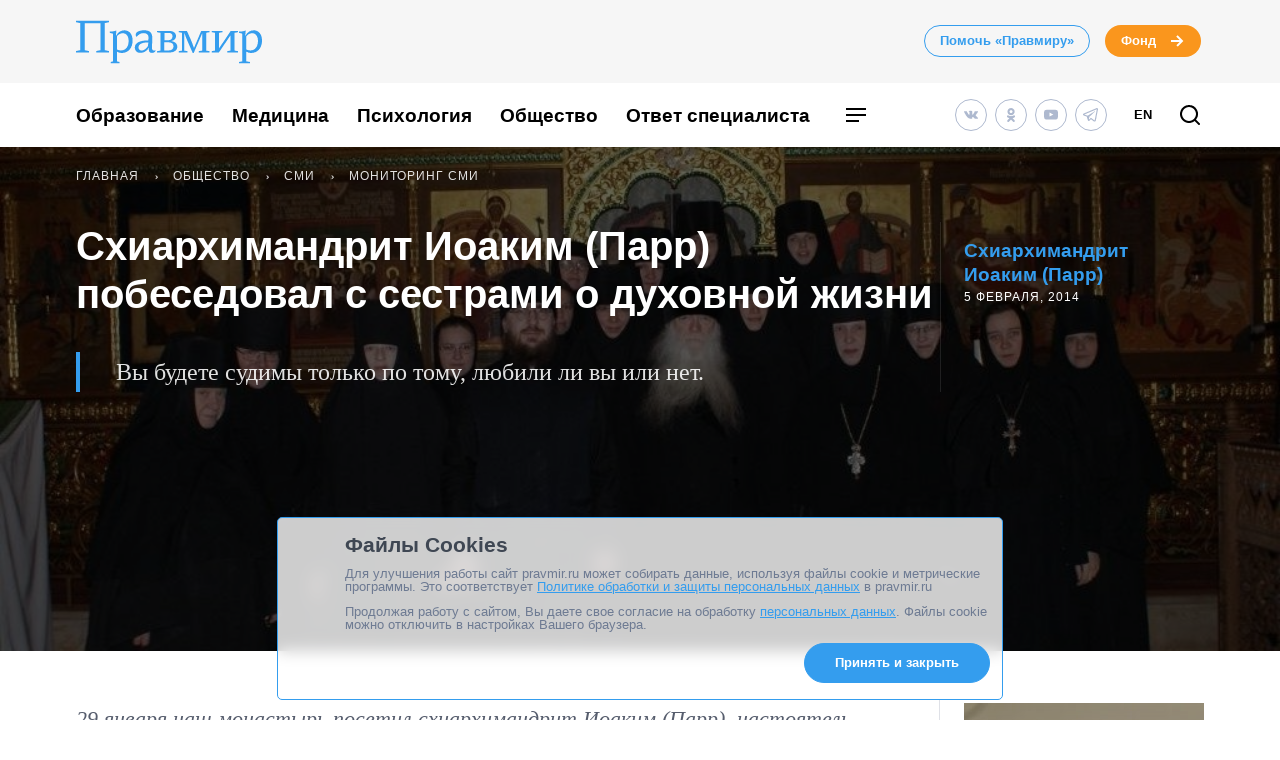

--- FILE ---
content_type: text/html; charset=UTF-8
request_url: https://www.pravmir.ru/sxiarximandrit-ioakim-parr-pobesedoval-s-sestrami-o-duxovnoj-zhizni/
body_size: 46714
content:
<!DOCTYPE html>
<html lang="ru-RU" id="hh-html-tag">
<head prefix="og: //ogp.me/ns#">

<meta charset="UTF-8">

<meta http-equiv="X-UA-Compatible" content="IE=edge">
<meta name="viewport" content="width=device-width, initial-scale=1.0, maximum-scale=1.0, user-scalable=no">



<link rel="alternate" type="application/rss+xml" title="Правмир. RSS-лента" href="https://www.pravmir.ru/feed/">
<link rel='preconnect' href='https://cdn.jsdelivr.net'>

<link rel="apple-touch-icon" sizes="180x180" href="/apple-touch-icon.png">
<link rel="icon" type="image/png" sizes="32x32" href="/favicon-32x32.png">
<link rel="icon" type="image/png" sizes="16x16" href="/favicon-16x16.png">
<link rel="manifest" href="/site.webmanifest">
<link rel="mask-icon" href="/safari-pinned-tab.svg" color="#349dee">
<meta name="msapplication-TileColor" content="#ffffff">
<meta name="theme-color" content="#ffffff">


<!--WP_head begin-->

<!-- Rollbar.com code is not loaded on this page -->
<meta name='robots' content='max-image-preview:large' />

	<!-- This site is optimized with the Yoast SEO Premium plugin v15.5 - https://yoast.com/wordpress/plugins/seo/ -->
	<title>Схиархимандрит Иоаким (Парр) побеседовал с сестрами о духовной жизни</title>
	<meta name="description" content="29 января Богородице-Рождественский ставропигиальный женский монастырь посетил схиархимандрит Иоаким (Парр), настоятель монастыря преподобной Марии Египетской (Нью-Йорк). Отец Иоаким откликнулся на приглашение Игумении Викторины, попросившей его сказать слово назидания сестрам. Матушка Игумения рассказала отцу Иоакиму о монастыре, показала монастырские храмы и святыни. Старец побеседовал с сестрами о духовной жизни." />
	<meta name="robots" content="index, follow, max-snippet:-1, max-image-preview:large, max-video-preview:-1" />
	<link rel="canonical" href="https://www.pravmir.ru/sxiarximandrit-ioakim-parr-pobesedoval-s-sestrami-o-duxovnoj-zhizni/" />
	<meta name="twitter:label1" content="Написано автором">
	<meta name="twitter:data1" content="Схиархимандрит Иоаким (Парр)">
	<meta name="twitter:label2" content="Примерное время для чтения">
	<meta name="twitter:data2" content="0 минут">
	<script type="application/ld+json" class="yoast-schema-graph">{"@context":"https://schema.org","@graph":[{"@type":"Organization","@id":"https://www.pravmir.ru/#organization","name":"\u041f\u0440\u0430\u0432\u043c\u0438\u0440","url":"https://www.pravmir.ru/","sameAs":["https://www.facebook.com/pravmir/","https://www.instagram.com/pravmir/","https://www.youtube.com/user/pravmir","https://ru.wikipedia.org/wiki/\u041f\u0440\u0430\u0432\u043e\u0441\u043b\u0430\u0432\u0438\u0435_\u0438_\u043c\u0438\u0440","https://twitter.com/pravmir"],"logo":{"@type":"ImageObject","@id":"https://www.pravmir.ru/#logo","inLanguage":"ru-RU","url":"https://www.pravmir.ru/wp-content/uploads/2021/05/android-chrome-512x512-1.png","width":512,"height":512,"caption":"\u041f\u0440\u0430\u0432\u043c\u0438\u0440"},"image":{"@id":"https://www.pravmir.ru/#logo"}},{"@type":"WebSite","@id":"https://www.pravmir.ru/#website","url":"https://www.pravmir.ru/","name":"\u041f\u0440\u0430\u0432\u043c\u0438\u0440","description":"","publisher":{"@id":"https://www.pravmir.ru/#organization"},"potentialAction":[{"@type":"SearchAction","target":"https://www.pravmir.ru/?s={search_term_string}","query-input":"required name=search_term_string"}],"inLanguage":"ru-RU"},{"@type":"ImageObject","@id":"https://www.pravmir.ru/sxiarximandrit-ioakim-parr-pobesedoval-s-sestrami-o-duxovnoj-zhizni/#primaryimage","inLanguage":"ru-RU","url":"https://www.pravmir.ru/wp-content/uploads/2014/02/01_02_14_19.jpg","height":1024,"width":683},{"@type":"WebPage","@id":"https://www.pravmir.ru/sxiarximandrit-ioakim-parr-pobesedoval-s-sestrami-o-duxovnoj-zhizni/#webpage","url":"https://www.pravmir.ru/sxiarximandrit-ioakim-parr-pobesedoval-s-sestrami-o-duxovnoj-zhizni/","name":"\u0421\u0445\u0438\u0430\u0440\u0445\u0438\u043c\u0430\u043d\u0434\u0440\u0438\u0442 \u0418\u043e\u0430\u043a\u0438\u043c (\u041f\u0430\u0440\u0440) \u043f\u043e\u0431\u0435\u0441\u0435\u0434\u043e\u0432\u0430\u043b \u0441 \u0441\u0435\u0441\u0442\u0440\u0430\u043c\u0438 \u043e \u0434\u0443\u0445\u043e\u0432\u043d\u043e\u0439 \u0436\u0438\u0437\u043d\u0438","isPartOf":{"@id":"https://www.pravmir.ru/#website"},"primaryImageOfPage":{"@id":"https://www.pravmir.ru/sxiarximandrit-ioakim-parr-pobesedoval-s-sestrami-o-duxovnoj-zhizni/#primaryimage"},"datePublished":"2014-02-04T20:11:45+00:00","dateModified":"2014-03-25T20:43:12+00:00","description":"29 \u044f\u043d\u0432\u0430\u0440\u044f \u0411\u043e\u0433\u043e\u0440\u043e\u0434\u0438\u0446\u0435-\u0420\u043e\u0436\u0434\u0435\u0441\u0442\u0432\u0435\u043d\u0441\u043a\u0438\u0439 \u0441\u0442\u0430\u0432\u0440\u043e\u043f\u0438\u0433\u0438\u0430\u043b\u044c\u043d\u044b\u0439 \u0436\u0435\u043d\u0441\u043a\u0438\u0439 \u043c\u043e\u043d\u0430\u0441\u0442\u044b\u0440\u044c \u043f\u043e\u0441\u0435\u0442\u0438\u043b \u0441\u0445\u0438\u0430\u0440\u0445\u0438\u043c\u0430\u043d\u0434\u0440\u0438\u0442 \u0418\u043e\u0430\u043a\u0438\u043c (\u041f\u0430\u0440\u0440), \u043d\u0430\u0441\u0442\u043e\u044f\u0442\u0435\u043b\u044c \u043c\u043e\u043d\u0430\u0441\u0442\u044b\u0440\u044f \u043f\u0440\u0435\u043f\u043e\u0434\u043e\u0431\u043d\u043e\u0439 \u041c\u0430\u0440\u0438\u0438 \u0415\u0433\u0438\u043f\u0435\u0442\u0441\u043a\u043e\u0439 (\u041d\u044c\u044e-\u0419\u043e\u0440\u043a). \u041e\u0442\u0435\u0446 \u0418\u043e\u0430\u043a\u0438\u043c \u043e\u0442\u043a\u043b\u0438\u043a\u043d\u0443\u043b\u0441\u044f \u043d\u0430 \u043f\u0440\u0438\u0433\u043b\u0430\u0448\u0435\u043d\u0438\u0435 \u0418\u0433\u0443\u043c\u0435\u043d\u0438\u0438 \u0412\u0438\u043a\u0442\u043e\u0440\u0438\u043d\u044b, \u043f\u043e\u043f\u0440\u043e\u0441\u0438\u0432\u0448\u0435\u0439 \u0435\u0433\u043e \u0441\u043a\u0430\u0437\u0430\u0442\u044c \u0441\u043b\u043e\u0432\u043e \u043d\u0430\u0437\u0438\u0434\u0430\u043d\u0438\u044f \u0441\u0435\u0441\u0442\u0440\u0430\u043c. \u041c\u0430\u0442\u0443\u0448\u043a\u0430 \u0418\u0433\u0443\u043c\u0435\u043d\u0438\u044f \u0440\u0430\u0441\u0441\u043a\u0430\u0437\u0430\u043b\u0430 \u043e\u0442\u0446\u0443 \u0418\u043e\u0430\u043a\u0438\u043c\u0443 \u043e \u043c\u043e\u043d\u0430\u0441\u0442\u044b\u0440\u0435, \u043f\u043e\u043a\u0430\u0437\u0430\u043b\u0430 \u043c\u043e\u043d\u0430\u0441\u0442\u044b\u0440\u0441\u043a\u0438\u0435 \u0445\u0440\u0430\u043c\u044b \u0438 \u0441\u0432\u044f\u0442\u044b\u043d\u0438. \u0421\u0442\u0430\u0440\u0435\u0446 \u043f\u043e\u0431\u0435\u0441\u0435\u0434\u043e\u0432\u0430\u043b \u0441 \u0441\u0435\u0441\u0442\u0440\u0430\u043c\u0438 \u043e \u0434\u0443\u0445\u043e\u0432\u043d\u043e\u0439 \u0436\u0438\u0437\u043d\u0438.","inLanguage":"ru-RU","potentialAction":[{"@type":"ReadAction","target":["https://www.pravmir.ru/sxiarximandrit-ioakim-parr-pobesedoval-s-sestrami-o-duxovnoj-zhizni/"]}]},{"@type":"Article","@id":"https://www.pravmir.ru/sxiarximandrit-ioakim-parr-pobesedoval-s-sestrami-o-duxovnoj-zhizni/#article","isPartOf":{"@id":"https://www.pravmir.ru/sxiarximandrit-ioakim-parr-pobesedoval-s-sestrami-o-duxovnoj-zhizni/#webpage"},"author":{"@id":"https://www.pravmir.ru/#/schema/person/f9e914de565f231dacceb0a6574dcb0a"},"headline":"\u0421\u0445\u0438\u0430\u0440\u0445\u0438\u043c\u0430\u043d\u0434\u0440\u0438\u0442 \u0418\u043e\u0430\u043a\u0438\u043c (\u041f\u0430\u0440\u0440) \u043f\u043e\u0431\u0435\u0441\u0435\u0434\u043e\u0432\u0430\u043b \u0441 \u0441\u0435\u0441\u0442\u0440\u0430\u043c\u0438 \u043e \u0434\u0443\u0445\u043e\u0432\u043d\u043e\u0439 \u0436\u0438\u0437\u043d\u0438","datePublished":"2014-02-04T20:11:45+00:00","dateModified":"2014-03-25T20:43:12+00:00","mainEntityOfPage":{"@id":"https://www.pravmir.ru/sxiarximandrit-ioakim-parr-pobesedoval-s-sestrami-o-duxovnoj-zhizni/#webpage"},"publisher":{"@id":"https://www.pravmir.ru/#organization"},"image":{"@id":"https://www.pravmir.ru/sxiarximandrit-ioakim-parr-pobesedoval-s-sestrami-o-duxovnoj-zhizni/#primaryimage"},"keywords":"\u0418\u043e\u0430\u043a\u0438\u043c \u041f\u0430\u0440\u0440","articleSection":"\u041c\u043e\u043d\u0438\u0442\u043e\u0440\u0438\u043d\u0433 \u0421\u041c\u0418","inLanguage":"ru-RU"},{"@type":"Person","@id":"https://www.pravmir.ru/#/schema/person/f9e914de565f231dacceb0a6574dcb0a","name":"\u0421\u0445\u0438\u0430\u0440\u0445\u0438\u043c\u0430\u043d\u0434\u0440\u0438\u0442 \u0418\u043e\u0430\u043a\u0438\u043c (\u041f\u0430\u0440\u0440)"},{"@type":"BreadcrumbList","itemListElement":[{"@type":"ListItem","position":1,"item":{"@id":"https://www.pravmir.ru","name":"\u041f\u0440\u0430\u0432\u043c\u0438\u0440","@type":"WebPage","url":"https://www.pravmir.ru"}},{"@type":"ListItem","position":2,"item":{"@id":"https://www.pravmir.ru/category/obshhestvo/","name":"\u041e\u0431\u0449\u0435\u0441\u0442\u0432\u043e","@type":"WebPage","url":"https://www.pravmir.ru/category/obshhestvo/"}},{"@type":"ListItem","position":3,"item":{"@id":"https://www.pravmir.ru/category/obshhestvo/smi/","name":"\u0421\u041c\u0418","@type":"WebPage","url":"https://www.pravmir.ru/category/obshhestvo/smi/"}},{"@type":"ListItem","position":4,"item":{"@id":"https://www.pravmir.ru/category/obshhestvo/smi/monitoring-smi-smi-obshhestvo/","name":"\u041c\u043e\u043d\u0438\u0442\u043e\u0440\u0438\u043d\u0433 \u0421\u041c\u0418","@type":"WebPage","url":"https://www.pravmir.ru/category/obshhestvo/smi/monitoring-smi-smi-obshhestvo/"}}],"@id":"https://www.pravmir.ru/sxiarximandrit-ioakim-parr-pobesedoval-s-sestrami-o-duxovnoj-zhizni/#breadcrumb"}]}</script>
	<!-- / Yoast SEO Premium plugin. -->


<link rel='dns-prefetch' href='//www.pravmir.ru' />

        
				<!-- Common OpenGraph tags -->
                <meta property="og:site_name" content="Правмир" />
				<meta property="og:title" content="Схиархимандрит Иоаким (Парр) побеседовал с сестрами о духовной жизни">
				<meta property="og:description" content="Вы будете судимы только по тому, любили ли вы или нет.">
				<meta property="og:type" content="article">
				<meta property="og:image" content="https://www.pravmir.ru/wp-content/uploads/2014/02/01_02_14_19-1024x584.jpg">
				<meta property="og:url" content="https://www.pravmir.ru/sxiarximandrit-ioakim-parr-pobesedoval-s-sestrami-o-duxovnoj-zhizni/">
				<!-- // Common OpenGraph tags -->

				<!-- Twitter OpenGraph tags -->
				<meta name="twitter:card" content="summary_large_image"/>
				<meta name="twitter:site" content="@Pravmir" />
				<meta name="twitter:description" content="Вы будете судимы только по тому, любили ли вы или нет."/>
				<meta name="twitter:title" content="Схиархимандрит Иоаким (Парр) побеседовал с сестрами о духовной жизни"/>
				<meta name="twitter:image" content="https://www.pravmir.ru/wp-content/uploads/2014/02/01_02_14_19-1024x584.jpg"/>
				<!-- // Twitter OpenGraph tags -->

				
        <script type="text/javascript">

        (function (){
            function is_ios_14() {
                var user_agent = navigator.userAgent;
                console.log(user_agent);

                if (! ( /(iPhone|iPod|iPad)/i.test(user_agent) )) {
                    return false;
                }

                return user_agent.indexOf('14') !== -1;
            }

            function fix_ios_14() {
                var htmlElement = document.getElementsByTagName('html')[0];
                htmlElement.removeAttribute('lang');
            }

        })();

        </script>

        			<link rel="shortcut icon" type="image/x-icon" href="https://www.pravmir.ru/wp-content/themes/pravmir-v4/assets/ico/favicon.ico?ver=1712748473"/>
		<link rel='stylesheet' id='wp-block-library-css'  href='https://www.pravmir.ru/wp-includes/css/dist/block-library/style.min.css?ver=5.9' type='text/css' media='all' />
<style id='global-styles-inline-css' type='text/css'>
body{--wp--preset--color--black: #000000;--wp--preset--color--cyan-bluish-gray: #abb8c3;--wp--preset--color--white: #ffffff;--wp--preset--color--pale-pink: #f78da7;--wp--preset--color--vivid-red: #cf2e2e;--wp--preset--color--luminous-vivid-orange: #ff6900;--wp--preset--color--luminous-vivid-amber: #fcb900;--wp--preset--color--light-green-cyan: #7bdcb5;--wp--preset--color--vivid-green-cyan: #00d084;--wp--preset--color--pale-cyan-blue: #8ed1fc;--wp--preset--color--vivid-cyan-blue: #0693e3;--wp--preset--color--vivid-purple: #9b51e0;--wp--preset--gradient--vivid-cyan-blue-to-vivid-purple: linear-gradient(135deg,rgba(6,147,227,1) 0%,rgb(155,81,224) 100%);--wp--preset--gradient--light-green-cyan-to-vivid-green-cyan: linear-gradient(135deg,rgb(122,220,180) 0%,rgb(0,208,130) 100%);--wp--preset--gradient--luminous-vivid-amber-to-luminous-vivid-orange: linear-gradient(135deg,rgba(252,185,0,1) 0%,rgba(255,105,0,1) 100%);--wp--preset--gradient--luminous-vivid-orange-to-vivid-red: linear-gradient(135deg,rgba(255,105,0,1) 0%,rgb(207,46,46) 100%);--wp--preset--gradient--very-light-gray-to-cyan-bluish-gray: linear-gradient(135deg,rgb(238,238,238) 0%,rgb(169,184,195) 100%);--wp--preset--gradient--cool-to-warm-spectrum: linear-gradient(135deg,rgb(74,234,220) 0%,rgb(151,120,209) 20%,rgb(207,42,186) 40%,rgb(238,44,130) 60%,rgb(251,105,98) 80%,rgb(254,248,76) 100%);--wp--preset--gradient--blush-light-purple: linear-gradient(135deg,rgb(255,206,236) 0%,rgb(152,150,240) 100%);--wp--preset--gradient--blush-bordeaux: linear-gradient(135deg,rgb(254,205,165) 0%,rgb(254,45,45) 50%,rgb(107,0,62) 100%);--wp--preset--gradient--luminous-dusk: linear-gradient(135deg,rgb(255,203,112) 0%,rgb(199,81,192) 50%,rgb(65,88,208) 100%);--wp--preset--gradient--pale-ocean: linear-gradient(135deg,rgb(255,245,203) 0%,rgb(182,227,212) 50%,rgb(51,167,181) 100%);--wp--preset--gradient--electric-grass: linear-gradient(135deg,rgb(202,248,128) 0%,rgb(113,206,126) 100%);--wp--preset--gradient--midnight: linear-gradient(135deg,rgb(2,3,129) 0%,rgb(40,116,252) 100%);--wp--preset--duotone--dark-grayscale: url('#wp-duotone-dark-grayscale');--wp--preset--duotone--grayscale: url('#wp-duotone-grayscale');--wp--preset--duotone--purple-yellow: url('#wp-duotone-purple-yellow');--wp--preset--duotone--blue-red: url('#wp-duotone-blue-red');--wp--preset--duotone--midnight: url('#wp-duotone-midnight');--wp--preset--duotone--magenta-yellow: url('#wp-duotone-magenta-yellow');--wp--preset--duotone--purple-green: url('#wp-duotone-purple-green');--wp--preset--duotone--blue-orange: url('#wp-duotone-blue-orange');--wp--preset--font-size--small: 13px;--wp--preset--font-size--medium: 20px;--wp--preset--font-size--large: 36px;--wp--preset--font-size--x-large: 42px;}.has-black-color{color: var(--wp--preset--color--black) !important;}.has-cyan-bluish-gray-color{color: var(--wp--preset--color--cyan-bluish-gray) !important;}.has-white-color{color: var(--wp--preset--color--white) !important;}.has-pale-pink-color{color: var(--wp--preset--color--pale-pink) !important;}.has-vivid-red-color{color: var(--wp--preset--color--vivid-red) !important;}.has-luminous-vivid-orange-color{color: var(--wp--preset--color--luminous-vivid-orange) !important;}.has-luminous-vivid-amber-color{color: var(--wp--preset--color--luminous-vivid-amber) !important;}.has-light-green-cyan-color{color: var(--wp--preset--color--light-green-cyan) !important;}.has-vivid-green-cyan-color{color: var(--wp--preset--color--vivid-green-cyan) !important;}.has-pale-cyan-blue-color{color: var(--wp--preset--color--pale-cyan-blue) !important;}.has-vivid-cyan-blue-color{color: var(--wp--preset--color--vivid-cyan-blue) !important;}.has-vivid-purple-color{color: var(--wp--preset--color--vivid-purple) !important;}.has-black-background-color{background-color: var(--wp--preset--color--black) !important;}.has-cyan-bluish-gray-background-color{background-color: var(--wp--preset--color--cyan-bluish-gray) !important;}.has-white-background-color{background-color: var(--wp--preset--color--white) !important;}.has-pale-pink-background-color{background-color: var(--wp--preset--color--pale-pink) !important;}.has-vivid-red-background-color{background-color: var(--wp--preset--color--vivid-red) !important;}.has-luminous-vivid-orange-background-color{background-color: var(--wp--preset--color--luminous-vivid-orange) !important;}.has-luminous-vivid-amber-background-color{background-color: var(--wp--preset--color--luminous-vivid-amber) !important;}.has-light-green-cyan-background-color{background-color: var(--wp--preset--color--light-green-cyan) !important;}.has-vivid-green-cyan-background-color{background-color: var(--wp--preset--color--vivid-green-cyan) !important;}.has-pale-cyan-blue-background-color{background-color: var(--wp--preset--color--pale-cyan-blue) !important;}.has-vivid-cyan-blue-background-color{background-color: var(--wp--preset--color--vivid-cyan-blue) !important;}.has-vivid-purple-background-color{background-color: var(--wp--preset--color--vivid-purple) !important;}.has-black-border-color{border-color: var(--wp--preset--color--black) !important;}.has-cyan-bluish-gray-border-color{border-color: var(--wp--preset--color--cyan-bluish-gray) !important;}.has-white-border-color{border-color: var(--wp--preset--color--white) !important;}.has-pale-pink-border-color{border-color: var(--wp--preset--color--pale-pink) !important;}.has-vivid-red-border-color{border-color: var(--wp--preset--color--vivid-red) !important;}.has-luminous-vivid-orange-border-color{border-color: var(--wp--preset--color--luminous-vivid-orange) !important;}.has-luminous-vivid-amber-border-color{border-color: var(--wp--preset--color--luminous-vivid-amber) !important;}.has-light-green-cyan-border-color{border-color: var(--wp--preset--color--light-green-cyan) !important;}.has-vivid-green-cyan-border-color{border-color: var(--wp--preset--color--vivid-green-cyan) !important;}.has-pale-cyan-blue-border-color{border-color: var(--wp--preset--color--pale-cyan-blue) !important;}.has-vivid-cyan-blue-border-color{border-color: var(--wp--preset--color--vivid-cyan-blue) !important;}.has-vivid-purple-border-color{border-color: var(--wp--preset--color--vivid-purple) !important;}.has-vivid-cyan-blue-to-vivid-purple-gradient-background{background: var(--wp--preset--gradient--vivid-cyan-blue-to-vivid-purple) !important;}.has-light-green-cyan-to-vivid-green-cyan-gradient-background{background: var(--wp--preset--gradient--light-green-cyan-to-vivid-green-cyan) !important;}.has-luminous-vivid-amber-to-luminous-vivid-orange-gradient-background{background: var(--wp--preset--gradient--luminous-vivid-amber-to-luminous-vivid-orange) !important;}.has-luminous-vivid-orange-to-vivid-red-gradient-background{background: var(--wp--preset--gradient--luminous-vivid-orange-to-vivid-red) !important;}.has-very-light-gray-to-cyan-bluish-gray-gradient-background{background: var(--wp--preset--gradient--very-light-gray-to-cyan-bluish-gray) !important;}.has-cool-to-warm-spectrum-gradient-background{background: var(--wp--preset--gradient--cool-to-warm-spectrum) !important;}.has-blush-light-purple-gradient-background{background: var(--wp--preset--gradient--blush-light-purple) !important;}.has-blush-bordeaux-gradient-background{background: var(--wp--preset--gradient--blush-bordeaux) !important;}.has-luminous-dusk-gradient-background{background: var(--wp--preset--gradient--luminous-dusk) !important;}.has-pale-ocean-gradient-background{background: var(--wp--preset--gradient--pale-ocean) !important;}.has-electric-grass-gradient-background{background: var(--wp--preset--gradient--electric-grass) !important;}.has-midnight-gradient-background{background: var(--wp--preset--gradient--midnight) !important;}.has-small-font-size{font-size: var(--wp--preset--font-size--small) !important;}.has-medium-font-size{font-size: var(--wp--preset--font-size--medium) !important;}.has-large-font-size{font-size: var(--wp--preset--font-size--large) !important;}.has-x-large-font-size{font-size: var(--wp--preset--font-size--x-large) !important;}
</style>
<link rel='stylesheet' id='toc-screen-css'  href='https://www.pravmir.ru/wp-content/plugins/table-of-contents-plus/screen.min.css?ver=2309' type='text/css' media='all' />
<style id='toc-screen-inline-css' type='text/css'>
div#toc_container ul li {font-size: 100%;}
</style>
<link rel='stylesheet' id='hh_critical_css-css'  href='https://www.pravmir.ru/wp-content/themes/pravmir-v4/assets/build/critical.css?ver=1712748473' type='text/css' media='all' />
<link rel='stylesheet' id='hh_base_compiled_css-css'  href='https://www.pravmir.ru/wp-content/themes/pravmir-v4/assets/build/base.css?ver=1764080333' type='text/css' media='all' />
<link rel='stylesheet' id='hh_legacy_css-css'  href='https://www.pravmir.ru/wp-content/themes/pravmir-v4/assets/build/legacy.css?ver=1758174031' type='text/css' media='all' />
<script type='text/javascript' src='https://www.pravmir.ru/wp-includes/js/jquery/jquery.min.js?ver=3.6.0' id='jquery-core-js'></script>
<script type='text/javascript' src='https://www.pravmir.ru/wp-includes/js/jquery/jquery-migrate.min.js?ver=3.3.2' id='jquery-migrate-js'></script>
<script type='text/javascript' src='https://www.pravmir.ru/wp-content/themes/pravmir-v4/assets/build/social-likes/social-likes.js?ver=1712748473' id='hh_social-likes_js-js'></script>
<script type='text/javascript' src='https://www.pravmir.ru/wp-content/themes/pravmir-v4/assets/build/gulp-scripts.js?ver=1712748473' id='hh_gulp_scripts_js-js'></script>
<link rel="https://api.w.org/" href="https://www.pravmir.ru/wp-json/" /><link rel="alternate" type="application/json" href="https://www.pravmir.ru/wp-json/wp/v2/posts/255501" /><link rel="EditURI" type="application/rsd+xml" title="RSD" href="https://www.pravmir.ru/xmlrpc.php?rsd" />
<link rel="wlwmanifest" type="application/wlwmanifest+xml" href="https://www.pravmir.ru/wp-includes/wlwmanifest.xml" /> 
<link rel="alternate" type="application/json+oembed" href="https://www.pravmir.ru/wp-json/oembed/1.0/embed?url=https%3A%2F%2Fwww.pravmir.ru%2Fsxiarximandrit-ioakim-parr-pobesedoval-s-sestrami-o-duxovnoj-zhizni%2F" />
<link rel="alternate" type="text/xml+oembed" href="https://www.pravmir.ru/wp-json/oembed/1.0/embed?url=https%3A%2F%2Fwww.pravmir.ru%2Fsxiarximandrit-ioakim-parr-pobesedoval-s-sestrami-o-duxovnoj-zhizni%2F&#038;format=xml" />
<!-- Stream WordPress user activity plugin v3.10.0 -->
            <script src="https://widget.cloudpayments.ru/bundles/cloudpayments"></script>

            <script type="text/javascript">
                var hh_cloudpayments_merchant_id = "pk_85790ca31fe0b57c0728e7260893c";
            </script>
            <style type="text/css">
        .grecaptcha-badge {
            visibility: hidden;
        }
    </style>
    
<!--WP_head end-->

</head>
<body class="post-template-default single single-post postid-255501 single-format-standard body hh-category-1942" id="hh-body-tag">
<div style="display: none">
    <svg xmlns="http://www.w3.org/2000/svg" xmlns:xlink="http://www.w3.org/1999/xlink" width="0" height="0" style="position:absolute">
	
		<symbol id="hh-svg-arrow" viewBox="0 0 16 16">
			<path fill-rule="evenodd" clip-rule="evenodd" d="M10.586 7L7.293 3.707l1.414-1.414 5 5 .707.707-.707.707-5 5-1.414-1.414L10.586 9H2V7h8.586z"></path>
		</symbol>
	
		<symbol id="hh-svg-logo-3" viewBox="0 0 516.8 118.2">
			<path d="M0 0h91.8v4.2L80 6.5v75.4l11.8 2.3v4.1H56.2v-4.1L68 81.9V7H24v74.9l11.8 2.3v4.1H0v-4.1l11.8-2.3V6.5L0 4.2V0zM157.3 54.8c0 20.4-11.6 34.9-30.7 34.9-4.2 0-8.4-1.3-12.8-3.8v27l7 1.6v3.7H96.6v-3.7l6.1-1.6V36l-9.1-2.4V30c.6 0 1.4.1 2.8.1 4.9 0 10.3-.8 15.8-2.9L110.8 42l.4.1c5.5-10.7 13.7-15.5 23.4-15.5 13.6 0 22.7 11.3 22.7 28.2zm-11 1.6c0-12.8-5.9-21.6-16.1-21.6-5.2 0-11.4 1.9-16.4 8.5v36.6c4.6 1.9 7.9 2.6 11.6 2.6 13.9.1 20.9-12.5 20.9-26.1zM211.2 89.4c-6.1 0-8.8-3.1-8.8-8.8 0-1.2 0-3.4.5-6.5-4 7.3-12 15.2-24.4 15.2-8.5 0-15.1-5.6-15.1-15.1 0-11.6 11.9-19.6 37.6-19.6.1-3.2.2-5.4.2-10.1 0-7-6.2-10.1-13.8-10.1-9.2 0-14.8 5.4-18.7 10.3-2-1.2-2.8-3.6-2.8-6.1 0-7.8 10.8-12.1 24.1-12.1 16.3 0 22.1 8.2 22.1 22 0 5.9-1 21.2-1 26.9 0 5 2.3 7.6 5.8 7.6 1.3 0 3.8-.5 4.8-1.3-1.1 4.1-5 7.7-10.5 7.7zm-11.2-19l.8-10.3c-21.8.2-27.2 7.6-27.2 14 0 5 3.2 8.8 9 8.8 5.1 0 11.7-4.1 17.4-12.5zM234.6 33.5l-9.4-1.6v-3.7h32.5c11.8 0 20.2 4.7 20.2 15 0 6.7-4.7 11.6-13.4 13.3 9.4 1.4 16.9 6.8 16.9 15.6 0 11-9.7 16.1-22.4 16.1h-33.7v-3.6l9.4-1.6V33.5zm21.7 20.7c7 0 11.9-3.7 11.9-10.9 0-7.6-5.3-9.5-11.9-9.5h-10.7v20.4h10.7zm-10.7 28.4h11.6c8 0 13.7-3.7 13.7-11.6 0-7.3-5.3-11-13-11h-12.4v22.6zM308.1 28.2c8 17.2 14.5 32.3 19.7 47.6L348 28.2h23v3.7l-9.4 1.6V83l9.4 1.6v3.6h-29.8v-3.6l9.4-1.6V60.8c0-8.8.1-17.2.5-25.9h-.5L326.9 90h-2.4L310 57c-3.1-7.2-5.6-14.6-8.8-22.1h-.5V83l9.4 1.6v3.6h-24.7v-3.6l9.4-1.6V33.5l-9.4-1.6v-3.7h22.7zM450 31.9l-9.5 1.6v49.4l9.5 1.7v3.6h-29.9v-3.6l9.5-1.7V40.1L397 88.2h-19.9v-3.6l9.4-1.7V33.5l-9.4-1.6v-3.7h29.8v3.7l-9.4 1.6v43.1l32.6-48.4H450v3.7zM516.8 54.8c0 20.4-11.6 34.9-30.7 34.9-4.2 0-8.4-1.3-12.8-3.8v27l10 1.6v3.7H453v-3.7l9.1-1.6V36l-9.1-2.4V30c.6 0 1.4.1 2.8.1 4.9 0 10.3-.8 15.8-2.9L470.2 42l.4.1c5.5-10.7 13.7-15.5 23.4-15.5 13.6 0 22.8 11.3 22.8 28.2zm-11.1 1.6c0-12.8-5.9-21.6-16.1-21.6-5.2 0-11.4 1.9-16.4 8.5v36.6c4.6 1.9 7.9 2.6 11.6 2.6 14 .1 20.9-12.5 20.9-26.1z"></path>
		</symbol>
	
		<symbol id="hh-svg-menu" viewBox="0 0 24 24">
			<path fill-rule="evenodd" clip-rule="evenodd" d="M22 7H2V5h20v2zm0 6H2v-2h20v2zM2 19h13v-2H2v2z"></path>
		</symbol>
	
		<symbol id="hh-svg-search" viewBox="0 0 24 24">
			<path fill-rule="evenodd" clip-rule="evenodd" d="M4 11a7 7 0 1 1 14 0 7 7 0 0 1-14 0zm7-9a9 9 0 1 0 5.618 16.032l3.675 3.675a1 1 0 0 0 1.414-1.414l-3.675-3.675A9 9 0 0 0 11 2z"></path>
		</symbol>
	
</svg>
</div>

    <!-- Yandex.Metrika counter -->
    <script type="text/javascript" >
        (function(m,e,t,r,i,k,a){m[i]=m[i]||function(){(m[i].a=m[i].a||[]).push(arguments)};
            m[i].l=1*new Date();
            for (var j = 0; j < document.scripts.length; j++) {if (document.scripts[j].src === r) { return; }}
            k=e.createElement(t),a=e.getElementsByTagName(t)[0],k.async=1,k.src=r,a.parentNode.insertBefore(k,a)})
            (window, document, "script", "https://mc.yandex.ru/metrika/tag.js", "ym");

        ym(7453201, "init", {
            clickmap:true,
            trackLinks:true,
            accurateTrackBounce:true,
            webvisor:false
        });
    </script>
    <noscript><div><img src="https://mc.yandex.ru/watch/7453201" style="position:absolute; left:-9999px;" alt="" /></div></noscript>
    <!-- /Yandex.Metrika counter -->

    
<header class="hh-header-wrapper hh-header-wrapper--style_without-border">

    <div class="hh-header-wrapper__head-section">

        <div class="hh-header-top hh-container">

            <div class="hh-header-top__logo hh-pravmir-logo">
                <a class="hh-pravmir-logo__link" href="https://www.pravmir.ru">
                    <svg class="hh-pravmir-logo__icon inline-svg-icon">
                        <use xlink:href="#hh-svg-logo-3"></use>
                    </svg>
                </a>
            </div>

            <div class="hh-header-top__buttons">
                <div class="hh-header-buttons">
                    <a href="https://www.pravmir.ru/donate/"
                       class="hh-button
                              hh-button--medium
                              hh-button_blue-light
                              hh-header-buttons__pravmir-donation
                       ">Помочь «Правмиру»</a>

                    <a href="https://fondpravmir.ru/vse-sboryi-sredstv/?utm_source=www.pravmir.ru&utm_medium=site-widget&utm_campaign=fond-mainpage-static-link--header"
                       target="_blank" rel="noopener nofollow"
                       class="hh-button
                              hh-button--medium
                              hh-button--orange
                              hh-button--arrow">
                        Фонд

                        <svg class="hh-svg-arrow">
                            <use xlink:href="#hh-svg-arrow"></use>
                        </svg>

                        <svg class="hh-svg-arrow-long">
                            <use xlink:href="#hh-svg-arrow-long"></use>
                        </svg>

                    </a>
                </div>
            </div>

            <div class="hh-header-mobile">
                <div class="hh-header-mobile__buttons">

                    <div class="hh-header-mobile__search">

                        <a class="hh-icon-search js-overlay__link"
                           data-target="hh-search-overlay"
                           title="Поиск"
                           href="javascript:void(0)">
                            <svg class="hh-svg-search">
                                <use xlink:href="#hh-svg-search"></use>
                            </svg>
                        </a>
                    </div>

                    <div class="hh-header-mobile__menu-toggler">

                        <a class="hh-main-mobile-menu__button js-main-mobile-menu__button">
                            <svg class="hh-svg-menu">
                                <use xlink:href="#hh-svg-menu"></use>
                            </svg>
                            <svg class="hh-svg-close">
                                <use xlink:href="#hh-svg-close"></use>
                            </svg>
                        </a>
                    </div>

                </div>
            </div>

        </div><!-- // .hh-header-top -->

    </div><!-- // .hh-header__head-section -->


    <div class="hh-header-wrapper__lower-section">

        <div class="hh-header-bottom">

            <div class="hh-header-bottom__menu">

                
<nav>

    <ul class="hh-main-menu">

        <li class="hh-main-menu__item  hh-main-menu__item--481"><a href="https://www.pravmir.ru/category/obrazovanie/" class="hh-main-menu__link">Образование</a></li>
<li class="hh-main-menu__item  hh-main-menu__item--413"><a href="https://www.pravmir.ru/category/zdorove/medicina/" class="hh-main-menu__link">Медицина</a></li>
<li class="hh-main-menu__item  hh-main-menu__item--165"><a href="https://www.pravmir.ru/category/chelovek/psixologiya/" class="hh-main-menu__link">Психология</a></li>
<li class="hh-main-menu__item  hh-main-menu__item--parent  hh-main-menu__item--5"><a href="https://www.pravmir.ru/category/obshhestvo/" class="hh-main-menu__link">Общество</a>
	<ul class="hh-main-menu__sub-menu hh-main-menu__sub-menu--1">
    <li class="hh-main-menu__sub-menu__item hh-main-menu__sub-menu--1__item  hh-main-menu__item--4"><a href="https://www.pravmir.ru/category/chelovek/" class="hh-main-menu__sub-menu__link  hh-main-menu__sub-menu--1__link">Человек</a></li>
    <li class="hh-main-menu__sub-menu__item hh-main-menu__sub-menu--1__item  hh-main-menu__item--13628"><a href="https://www.pravmir.ru/category/bezopasnost/" class="hh-main-menu__sub-menu__link  hh-main-menu__sub-menu--1__link">Безопасность</a></li>
    <li class="hh-main-menu__sub-menu__item hh-main-menu__sub-menu--1__item  hh-main-menu__item--13630"><a href="https://www.pravmir.ru/category/blagotvoritelnost/" class="hh-main-menu__sub-menu__link  hh-main-menu__sub-menu--1__link">Благотворительность</a></li>
    <li class="hh-main-menu__sub-menu__item hh-main-menu__sub-menu--1__item  hh-main-menu__item--14513"><a href="https://www.pravmir.ru/category/zakonodatelstvo/" class="hh-main-menu__sub-menu__link  hh-main-menu__sub-menu--1__link">Законодательство</a></li>
    <li class="hh-main-menu__sub-menu__item hh-main-menu__sub-menu--1__item  hh-main-menu__item--7043"><a href="https://www.pravmir.ru/category/obshhestvo/viktoriny/" class="hh-main-menu__sub-menu__link  hh-main-menu__sub-menu--1__link">Викторины</a></li>
    <li class="hh-main-menu__sub-menu__item hh-main-menu__sub-menu--1__item  hh-main-menu__item--25"><a href="https://www.pravmir.ru/category/obshhestvo/miloserdie/" class="hh-main-menu__sub-menu__link  hh-main-menu__sub-menu--1__link">Милосердие</a></li>
    <li class="hh-main-menu__sub-menu__item hh-main-menu__sub-menu--1__item  hh-main-menu__item--686"><a href="https://www.pravmir.ru/category/obshhestvo/patriotizm-obshhestvo/" class="hh-main-menu__sub-menu__link  hh-main-menu__sub-menu--1__link">Патриотизм</a></li>
    <li class="hh-main-menu__sub-menu__item hh-main-menu__sub-menu--1__item  hh-main-menu__item--3132"><a href="https://www.pravmir.ru/category/obshhestvo/politika-obshhestvo/" class="hh-main-menu__sub-menu__link  hh-main-menu__sub-menu--1__link">Политика</a></li>
    <li class="hh-main-menu__sub-menu__item hh-main-menu__sub-menu--1__item  hh-main-menu__item--85"><a href="https://www.pravmir.ru/category/obshhestvo/rabota/" class="hh-main-menu__sub-menu__link  hh-main-menu__sub-menu--1__link">Работа</a></li>
    <li class="hh-main-menu__sub-menu__item hh-main-menu__sub-menu--1__item  hh-main-menu__item--1964"><a href="https://www.pravmir.ru/category/obshhestvo/ekologiya/" class="hh-main-menu__sub-menu__link  hh-main-menu__sub-menu--1__link">Экология</a></li>
</ul>
</li>
<li class="hh-main-menu__item  hh-main-menu__item--15168"><a href="https://www.pravmir.ru/category/otvet-speczialista/" class="hh-main-menu__link">Ответ специалиста</a></li>

    </ul>

</nav>


                <a class="hh-additional-menu__hamburger-button hh-icon-menu js-overlay__link" data-target="hh-additional-menu">
                    <svg class="hh-svg-menu">
                        <use xlink:href="#hh-svg-menu"></use>
                    </svg>
                </a>
            </div>

            <div class="hh-header-bottom__icon-bar">

                <div class="hh-header-bottom__social-networks">
                    
<div class="hh-social-network-icons">

    
        <a href="https://vk.com/pravmir"
           title="Vk.com"
           rel="nofollow noopener"
           target="_blank"
           class="hh-social-network-icons__icon hh-social-network-icon "
        >
            <svg class="hh-svg-vk">
                <use xlink:href="#hh-svg-vk"></use>
            </svg>
        </a>

    
        <a href="https://ok.ru/group/53743990276234"
           title="Ok.ru"
           rel="nofollow noopener"
           target="_blank"
           class="hh-social-network-icons__icon hh-social-network-icon "
        >
            <svg class="hh-svg-ok">
                <use xlink:href="#hh-svg-ok"></use>
            </svg>
        </a>

    
        <a href="https://www.youtube.com/user/pravmir"
           title="YouTube"
           rel="nofollow noopener"
           target="_blank"
           class="hh-social-network-icons__icon hh-social-network-icon "
        >
            <svg class="hh-svg-youtube">
                <use xlink:href="#hh-svg-youtube"></use>
            </svg>
        </a>

    
        <a href="https://t.me/pravmirru"
           title="Telegram"
           rel="nofollow noopener"
           target="_blank"
           class="hh-social-network-icons__icon hh-social-network-icon "
        >
            <svg class="hh-svg-telegram">
                <use xlink:href="#hh-svg-telegram"></use>
            </svg>
        </a>

    
</div>
                </div>

                <div class="hh-header-bottom__language">
                    <a href="http://pravmir.com" class="hh-en-version-link">EN</a>
                </div>

                <div class="hh-header-bottom__search">
                    <a class="hh-icon-search js-overlay__link"
                       data-target="hh-search-overlay"
                       title="Поиск"
                       href="javascript:void(0)">
                        <svg class="hh-svg-search">
                            <use xlink:href="#hh-svg-search"></use>
                        </svg>
                    </a>
                </div>

            </div>

        </div><!-- // .hh-header-bottom -->

    </div><!-- // .hh-header__lower-section -->

    
    <div class="hh-header-wrapper__mobile-section hh-header-mobile hh-container">

        <div class="hh-header-mobile__menu-content js-main-mobile-menu__content">
            
<nav>

    <ul class="hh-main-mobile-menu">

        <li class="hh-main-mobile-menu__item  hh-main-mobile-menu__item--481"><a href="https://www.pravmir.ru/category/obrazovanie/" class="hh-main-mobile-menu__link">Образование</a></li>
<li class="hh-main-mobile-menu__item  hh-main-mobile-menu__item--413"><a href="https://www.pravmir.ru/category/zdorove/medicina/" class="hh-main-mobile-menu__link">Медицина</a></li>
<li class="hh-main-mobile-menu__item  hh-main-mobile-menu__item--165"><a href="https://www.pravmir.ru/category/chelovek/psixologiya/" class="hh-main-mobile-menu__link">Психология</a></li>
<li class="hh-main-mobile-menu__item  hh-main-mobile-menu__item--parent  hh-main-mobile-menu__item--5"><a href="https://www.pravmir.ru/category/obshhestvo/" class="hh-main-mobile-menu__link">Общество</a>
	<ul class="hh-main-mobile-menu__sub-menu hh-main-mobile-menu__sub-menu--1">
    <li class="hh-main-mobile-menu__sub-menu__item hh-main-mobile-menu__sub-menu--1__item  hh-main-mobile-menu__item--4"><a href="https://www.pravmir.ru/category/chelovek/" class="hh-main-mobile-menu__sub-menu__link  hh-main-mobile-menu__sub-menu--1__link">Человек</a></li>
    <li class="hh-main-mobile-menu__sub-menu__item hh-main-mobile-menu__sub-menu--1__item  hh-main-mobile-menu__item--13628"><a href="https://www.pravmir.ru/category/bezopasnost/" class="hh-main-mobile-menu__sub-menu__link  hh-main-mobile-menu__sub-menu--1__link">Безопасность</a></li>
    <li class="hh-main-mobile-menu__sub-menu__item hh-main-mobile-menu__sub-menu--1__item  hh-main-mobile-menu__item--13630"><a href="https://www.pravmir.ru/category/blagotvoritelnost/" class="hh-main-mobile-menu__sub-menu__link  hh-main-mobile-menu__sub-menu--1__link">Благотворительность</a></li>
    <li class="hh-main-mobile-menu__sub-menu__item hh-main-mobile-menu__sub-menu--1__item  hh-main-mobile-menu__item--14513"><a href="https://www.pravmir.ru/category/zakonodatelstvo/" class="hh-main-mobile-menu__sub-menu__link  hh-main-mobile-menu__sub-menu--1__link">Законодательство</a></li>
    <li class="hh-main-mobile-menu__sub-menu__item hh-main-mobile-menu__sub-menu--1__item  hh-main-mobile-menu__item--7043"><a href="https://www.pravmir.ru/category/obshhestvo/viktoriny/" class="hh-main-mobile-menu__sub-menu__link  hh-main-mobile-menu__sub-menu--1__link">Викторины</a></li>
    <li class="hh-main-mobile-menu__sub-menu__item hh-main-mobile-menu__sub-menu--1__item  hh-main-mobile-menu__item--25"><a href="https://www.pravmir.ru/category/obshhestvo/miloserdie/" class="hh-main-mobile-menu__sub-menu__link  hh-main-mobile-menu__sub-menu--1__link">Милосердие</a></li>
    <li class="hh-main-mobile-menu__sub-menu__item hh-main-mobile-menu__sub-menu--1__item  hh-main-mobile-menu__item--686"><a href="https://www.pravmir.ru/category/obshhestvo/patriotizm-obshhestvo/" class="hh-main-mobile-menu__sub-menu__link  hh-main-mobile-menu__sub-menu--1__link">Патриотизм</a></li>
    <li class="hh-main-mobile-menu__sub-menu__item hh-main-mobile-menu__sub-menu--1__item  hh-main-mobile-menu__item--3132"><a href="https://www.pravmir.ru/category/obshhestvo/politika-obshhestvo/" class="hh-main-mobile-menu__sub-menu__link  hh-main-mobile-menu__sub-menu--1__link">Политика</a></li>
    <li class="hh-main-mobile-menu__sub-menu__item hh-main-mobile-menu__sub-menu--1__item  hh-main-mobile-menu__item--85"><a href="https://www.pravmir.ru/category/obshhestvo/rabota/" class="hh-main-mobile-menu__sub-menu__link  hh-main-mobile-menu__sub-menu--1__link">Работа</a></li>
    <li class="hh-main-mobile-menu__sub-menu__item hh-main-mobile-menu__sub-menu--1__item  hh-main-mobile-menu__item--1964"><a href="https://www.pravmir.ru/category/obshhestvo/ekologiya/" class="hh-main-mobile-menu__sub-menu__link  hh-main-mobile-menu__sub-menu--1__link">Экология</a></li>
</ul>
</li>
<li class="hh-main-mobile-menu__item  hh-main-mobile-menu__item--15168"><a href="https://www.pravmir.ru/category/otvet-speczialista/" class="hh-main-mobile-menu__link">Ответ специалиста</a></li>

    </ul>

</nav>


            <div class="hh-header-buttons">
                <a href="https://www.pravmir.ru/donate/"
                   class="hh-button
                              hh-button--medium
                              hh-button_blue-light
                              hh-header-buttons__pravmir-donation
                       ">Помочь «Правмиру»</a>

                <a href="https://fondpravmir.ru/?utm_source=www.pravmir.ru&utm_medium=site-widget&utm_campaign=fond-mainpage-static-link--header"
                   class="hh-button hh-button--medium hh-button--orange hh-button--arrow hh-header-buttons__fond">
                    Фонд

                    <svg class="hh-svg-arrow">
                        <use xlink:href="#hh-svg-arrow"></use>
                    </svg>

                    <svg class="hh-svg-arrow-long">
                        <use xlink:href="#hh-svg-arrow-long"></use>
                    </svg>

                </a>
            </div>

            
<div class="hh-social-network-icons">

    
        <a href="https://vk.com/pravmir"
           title="Vk.com"
           rel="nofollow noopener"
           target="_blank"
           class="hh-social-network-icons__icon hh-social-network-icon "
        >
            <svg class="hh-svg-vk">
                <use xlink:href="#hh-svg-vk"></use>
            </svg>
        </a>

    
        <a href="https://ok.ru/group/53743990276234"
           title="Ok.ru"
           rel="nofollow noopener"
           target="_blank"
           class="hh-social-network-icons__icon hh-social-network-icon "
        >
            <svg class="hh-svg-ok">
                <use xlink:href="#hh-svg-ok"></use>
            </svg>
        </a>

    
        <a href="https://www.youtube.com/user/pravmir"
           title="YouTube"
           rel="nofollow noopener"
           target="_blank"
           class="hh-social-network-icons__icon hh-social-network-icon "
        >
            <svg class="hh-svg-youtube">
                <use xlink:href="#hh-svg-youtube"></use>
            </svg>
        </a>

    
        <a href="https://t.me/pravmirru"
           title="Telegram"
           rel="nofollow noopener"
           target="_blank"
           class="hh-social-network-icons__icon hh-social-network-icon "
        >
            <svg class="hh-svg-telegram">
                <use xlink:href="#hh-svg-telegram"></use>
            </svg>
        </a>

    
</div>
        </div>

    </div>

</header>

<!-- Доп. всплывающее меню для главного меню desktop -->

<div id="hh-additional-menu" class="hh-additional-menu js-overlay__container">
    <div class="hh-container">
        <div class="hh-row hh-additional-menu__header">
            <div class="hh-col-4">
                <div class="hh-header-top__logo hh-pravmir-logo">
                    <a class="hh-header-logo hh-pravmir-logo__link" href="https://www.pravmir.ru">
                        <svg class="hh-pravmir-logo__icon inline-svg-icon">
                            <use xlink:href="#hh-svg-logo-3"></use>
                        </svg>
                    </a>
                </div>
            </div>
            <div class="hh-col-8">
                <a class="hh-additional-menu__close-icon js-overlay__close" href="javascript:void(0)">
                    <svg class="hh-svg-close"><use xlink:href="#hh-svg-close"></use></svg>
                </a>
            </div>
        </div>

        <div class="hh-row hh-additional-menu__menu-wrapper">
            <div class="hh-additional-menu__left-column">
                <div class="hh-additional-menu__menu">
                    <div class="hh-row">

                        <div class="hh-additional-menu__item  hh-additional-menu__item--103"><a href="https://www.pravmir.ru/category/fotoalbom/" class="hh-additional-menu__link">Фото</a></div>
<div class="hh-additional-menu__item  hh-additional-menu__item--9"><a href="https://www.pravmir.ru/category/video/" class="hh-additional-menu__link">Видео</a></div>
<div class="hh-additional-menu__item  hh-additional-menu__item--108"><a href="https://www.pravmir.ru/category/audio-mp3/" class="hh-additional-menu__link">Аудио</a></div>
<div class="hh-additional-menu__item  hh-additional-menu__item--3"><a href="https://www.pravmir.ru/category/cerkov/" class="hh-additional-menu__link">Вера</a></div>
<div class="hh-additional-menu__item  hh-additional-menu__item--14312"><a href="https://www.pravmir.ru/category/podkasty/" class="hh-additional-menu__link">Подкасты</a></div>
<div class="hh-additional-menu__item  hh-additional-menu__item--10"><a href="https://www.pravmir.ru/category/avtorskie-kolonki/" class="hh-additional-menu__link">От автора</a></div>
<div class="hh-additional-menu__item  hh-additional-menu__item--6"><a href="https://www.pravmir.ru/category/nauka/" class="hh-additional-menu__link">Наука</a></div>
<div class="hh-additional-menu__item  hh-additional-menu__item--29"><a href="https://www.pravmir.ru/category/chelovek/nashi-sovremenniki/" class="hh-additional-menu__link">Наши современники</a></div>
<div class="hh-additional-menu__item  hh-additional-menu__item--106"><a href="https://www.pravmir.ru/category/kultura/literatura-istoriya-kinematograf/" class="hh-additional-menu__link">Литература, история, кинематограф</a></div>
<div class="hh-additional-menu__item  hh-additional-menu__item--1183"><a href="https://www.pravmir.ru/tag/geroi/" class="hh-additional-menu__link">Герои среди нас</a></div>
<div class="hh-additional-menu__item  hh-additional-menu__item--112"><a href="https://www.pravmir.ru/category/chelovek/skorbi-i-bolezni/" class="hh-additional-menu__link">О смерти и болезни</a></div>
<div class="hh-additional-menu__item  hh-additional-menu__item--287"><a href="https://www.pravmir.ru/tag/podrostki/" class="hh-additional-menu__link">Подростки</a></div>
<div class="hh-additional-menu__item  hh-additional-menu__item--11776"><a href="https://www.pravmir.ru/category/slovar-pravmira/" class="hh-additional-menu__link">Словарь Правмира</a></div>

                    </div>
                </div>
            </div>
            <div class="hh-additional-menu__right-column">
                <div class="hh-additional-menu__sidebar hh-additional-menu-sidebar">

                    <div class="hh-additional-menu-sidebar__item  hh-additional-menu-sidebar__item--502286"><a href="http://www.pravmir.com/" class="hh-additional-menu-sidebar__link">Pravmir.com</a></div>
<div class="hh-additional-menu-sidebar__item  hh-additional-menu-sidebar__item--502287"><a rel="nofollow" href="https://www.matrony.ru/" class="hh-additional-menu-sidebar__link">Матроны.ру</a></div>
<div class="hh-additional-menu-sidebar__item  hh-additional-menu-sidebar__item--502288"><a rel="nofollow" href="http://neinvalid.ru/" class="hh-additional-menu-sidebar__link">Неинвалид.ру</a></div>
<div class="hh-additional-menu-sidebar__item  hh-additional-menu-sidebar__item--13342"><a href="https://www.pravmir.ru/tag/koronavirus/" class="hh-additional-menu-sidebar__link">Коронавирус</a></div>

                </div>
            </div>
        </div>

    </div>
</div>

<!-- Всплывающее окно с формой поиска-->

<div id="hh-search-overlay" class="hh-search-overlay js-overlay__container">
    <div class="hh-container">

        <!-- Close -->
        <div class="hh-row">
            <div class="hh-col-12">
                <a class="hh-additional-menu__close-icon js-overlay__close" href="javascript:void(0)">
                    <svg class="hh-svg-close">
                        <use xlink:href="#hh-svg-close"></use>
                    </svg>
                </a>
            </div>
        </div>

        <!-- Search form -->
        <div class="hh-row hh-search-overlay__row-input">

            <div class="hh-col-12">
                <div class="hh-search-overlay__container">
                    <form class="hh-search-overlay__input-wrapper" action="https://www.pravmir.ru/" method="get">

                        <input class="hh-search-overlay__input" type="text" name="s" title="Поиск" placeholder="Введите фразу для поиска">

                        <button class="hh-icon-search hh-search-overlay__button" title="Поиск">
                            <svg class="hh-svg-search">
                                <use xlink:href="#hh-svg-search"></use>
                            </svg>
                        </button>

                        <div class="additional-search">
                            
<form class="hh-search-additional-form" action="https://www.pravmir.ru/" method="get">
    
    <a href="#hh-additional-search-args" class="hh-search-additional-form__link js-hh-additional-search__toggle">
        Дополнительные настройки поиска
    </a>

    <div id="hh-additional-search-args"
         class="hh-search-additional-filters"
         style="display: none;">

        <div class="hh-search-additional-filters__wrapper">
            <div class="hh-search-additional-filters__line">
                <label class="hh-search-additional-form__label">Фильтр по дате </label>

                <div class="hh-search-additional-form__wrapper=flatpickr">
                    <input
                            class="flatpickr flatpicker-inpput__start flatpickr-input active hh-input-text"
                            data-current-date=""
                            name="hh_date_after"
                            placeholder="От"
                            readonly="readonly"
                            type="text"/>
                    <input
                            class="flatpickr flatpicker-inpput__end flatpickr-input active hh-input-text"
                            data-current-date=""
                            name="hh_date_before"
                            placeholder="До"
                            readonly="readonly"
                            type="text"/>
                </div>
            </div>

            <div class="hh-search-additional-filters__line hh-search-additional-form__wrapper-sort">
                <label class="hh-search-additional-form__label">Сортировать по</label>
                <select
                        title="Сортировать по"
                        class="hh-search-additional-form__select js-hh-search-additional-form__changeselect js-manual-choice"
                        name="orderby">
                    <option value="relevance" selected>Релевантности</option>
                    <option value="date" >Дате, с новых</option>
                    <option value="date" >Дате, со старых</option>
                </select>
                <input
                        id="hh-search-additional__sort-type"
                        class="hh-search-additional__sort-type"
                        type="checkbox"
                                            name="order"
                        value="asc"
                        style="display: none;"/>
            </div>
            <div class="hh-search-additional-filters__line">
                <label class="hh-search-additional-form__exclude-news-checkbox">
                    <input type="checkbox"
                           name="exclude_categories"
                           value="1"  />
                    Исключить новости</label>

<!--                <label class="hh-search-additional-form__only-title">-->
<!--                    <input type="checkbox"-->
<!--                           name="only_title"-->
<!--                           value="1" --><!-- />-->
<!--                    Искать только в заголовках</label>-->
            </div>

                    </div>
    </div>

</form>                        </div>
                    </form>
                </div>
            </div>
        </div>
    </div>
</div>



<div itemscope itemtype="http://schema.org/Article">

    <!--
В этот шаблон "вплетён" шаблон мобильной версии, который одинаковый у full и compact шаблона
-->

<div class="hh-article-header-full hh-article-header-mobile">
    <div class="hh-article-header-full__inner">
        <div class="hh-article-header-full__container">
            <div class="hh-article-header-full__thumbnail hh-article-header-full__not-mobile">
                    <div class="hh-post-thumbnail hh-post-thumbnail_fullwidth">
                        <img class="hh-img-background hh-post-thumbnail__image"
                             data-srcset="https://www.pravmir.ru/wp-content/uploads/2014/02/01_02_14_19.jpg 1024w, https://www.pravmir.ru/wp-content/uploads/2014/02/01_02_14_19-168x112.jpg 168w, https://www.pravmir.ru/wp-content/uploads/2014/02/01_02_14_19-300x200.jpg 300w, https://www.pravmir.ru/wp-content/uploads/2014/02/01_02_14_19-600x400.jpg 600w, https://www.pravmir.ru/wp-content/uploads/2014/02/01_02_14_19-240x160.jpg 240w" itemprop="image"
                             loading="lazy"
                             src="https://www.pravmir.ru/wp-content/uploads/2014/02/01_02_14_19-1024x504.jpg"
                             alt="Схиархимандрит Иоаким (Парр) побеседовал с сестрами о духовной жизни"
                        >
                    </div>
            </div>

            <div class="hh-article-header-full__imageshadow hh-article-header-full__not-mobile"></div>

            <div class="hh-article-header-full__breadcrumbs hh-article-header-mobile__breadcrumbs">
                
<div class="hh-breadcrumbs hh-breadcrumbs_style_adaptive">
    <!-- Breadcrumb NavXT 7.2.0 -->
<a title="Перейти на главную" href="https://www.pravmir.ru" class="hh-breadcrumbs__link  home" ><span property="name">Главная</span></a><span class="hh-breadcrumbs__separator">
        <svg class="#hh-svg-arrow-separator">
            <use xlink:href="#hh-svg-arrow-separator"></use>
        </svg>
</span><a title="Перейти к Общество." href="https://www.pravmir.ru/category/obshhestvo/" class="hh-breadcrumbs__link  taxonomy category" ><span property="name">Общество</span></a><span class="hh-breadcrumbs__separator">
        <svg class="#hh-svg-arrow-separator">
            <use xlink:href="#hh-svg-arrow-separator"></use>
        </svg>
</span><a title="Перейти к СМИ." href="https://www.pravmir.ru/category/obshhestvo/smi/" class="hh-breadcrumbs__link  taxonomy category" ><span property="name">СМИ</span></a><span class="hh-breadcrumbs__separator">
        <svg class="#hh-svg-arrow-separator">
            <use xlink:href="#hh-svg-arrow-separator"></use>
        </svg>
</span><a title="Перейти к Мониторинг СМИ." href="https://www.pravmir.ru/category/obshhestvo/smi/monitoring-smi-smi-obshhestvo/" class="hh-breadcrumbs__link  taxonomy category" aria-current="page"><span property="name">Мониторинг СМИ</span></a></div>

            </div>

            <div class="hh-article-header-full__main hh-article-header-wo-border hh-article-info-content-main">
                <div class="hh-article-info-content-main__left-col">
                    <h1 class="hh-article-header-full__title hh-article-header-mobile__title" itemprop="headline">
                        Схиархимандрит Иоаким (Парр) побеседовал с сестрами о духовной жизни
                    </h1>

                    <div class="hh-article-info-content-main__excerpt hh-article-header-full__not-mobile">
                        <div class="hh-article-info-content-main__separator"></div>
                        <div class="hh-article-info-content-main__excerpt-text">Вы будете судимы только по тому, любили ли вы или нет.</div>
                    </div>
                </div>

                <div class="hh-article-info-content-main__right-col hh-article-info-content-main-meta hh-article-header-full__not-mobile">
                    <div class="hh-article-info-content-main-meta__author">
                            <span itemprop="author">
                                <a class="hh-article-info-content-main-meta__author-link" href="https://www.pravmir.ru/author/user_1361142740/">Схиархимандрит Иоаким (Парр)</a>
                            </span>
                    </div>
                    <div class="hh-article-info-content-main-meta__date" itemprop="datePublished" content="2014-02-05">5 февраля, 2014</div>
                </div>

                <div class="hh-article-header-mobile__meta-data hh-article-header-full__mobile">
                    <div class="hh-post-meta-data">
                        5 февраля, 2014.
                    
                            <span class="hh-post-meta-data__author-list" itemprop="author">
                                    <a class="hh-post-meta-data__author-link" href="https://www.pravmir.ru/author/user_1361142740/">Схиархимандрит Иоаким (Парр)</a>
                                </span>
                    </div>                </div>

                <div class="hh-article-header-mobile__excerpt hh-article-header-full__mobile">
                    Вы будете судимы только по тому, любили ли вы или нет.
                </div>
            </div>
        </div>
    </div>
</div>
<div class="hh-article-container hh-article">
    <div class="hh-article-container__main hh-article__main">
        <div class="hh-article-content hh-article__content">

            
                            <div class="hh-article-content__thumbnail hh-article-content__thumbnail_style_full">
                <div class="hh-post-thumbnail">
    <img class="hh-post-thumbnail__image" width="936" height="560" src="https://www.pravmir.ru/wp-content/uploads/2014/02/01_02_14_19-936x560.jpg" alt="" itemprop="image" srcset="https://www.pravmir.ru/wp-content/uploads/2014/02/01_02_14_19.jpg 1024w, https://www.pravmir.ru/wp-content/uploads/2014/02/01_02_14_19-168x112.jpg 168w, https://www.pravmir.ru/wp-content/uploads/2014/02/01_02_14_19-300x200.jpg 300w, https://www.pravmir.ru/wp-content/uploads/2014/02/01_02_14_19-600x400.jpg 600w, https://www.pravmir.ru/wp-content/uploads/2014/02/01_02_14_19-240x160.jpg 240w">


</div>

                </div>
            
                            <div class="hh-article-content__lead">
                    29 января наш монастырь посетил схиархимандрит Иоаким (Парр), настоятель монастыря преподобной Марии Египетской (Нью-Йорк). Отец Иоаким откликнулся на приглашение Игумении Викторины, попросившей его сказать слово назидания сестрам. Матушка Игумения рассказала отцу Иоакиму о монастыре, показала монастырские храмы и святыни. Старец побеседовал с сестрами о духовной жизни. Мы сердечно благодарны отцу Иоакиму, посвятившему нам столько времени, и всегда будем рады видеть его в нашей обители.
                </div>
            
            <div class="hh-post-content hh-old-article js-post-content-for-donation-block" itemprop="text">

                
                <h2><strong>Беседа схиархимандрита Иоакима с насельницами обители</strong></h2>
<p><strong>Схиархимандрит Иоаким:</strong> Спасибо, что Вы меня пригласили.</p>
<p><strong>Игумения Викторина:</strong> Для нас Ваше посещение – это большая честь.</p>
<p><strong>Схиархимандрит Иоаким</strong> : Что бы Вы хотели, чтобы я Вам рассказал?</p>
<p><strong>Игумения Викторина</strong>: Батюшка, расскажите, пожалуйста, о Вашем монастыре, его жизни, уставе, особенностях.</p>
<p><a href="https://www.pravmir.ru/wp-content/uploads/2014/02/01_02_14_20.jpg"><img loading="lazy" class="aligncenter size-large wp-image-255516" alt="" src="https://www.pravmir.ru/wp-content/uploads/2014/02/01_02_14_20-600x400.jpg" width="600" height="400" srcset="https://www.pravmir.ru/wp-content/uploads/2014/02/01_02_14_20-600x400.jpg 600w, https://www.pravmir.ru/wp-content/uploads/2014/02/01_02_14_20-168x112.jpg 168w, https://www.pravmir.ru/wp-content/uploads/2014/02/01_02_14_20-300x200.jpg 300w, https://www.pravmir.ru/wp-content/uploads/2014/02/01_02_14_20-240x160.jpg 240w, https://www.pravmir.ru/wp-content/uploads/2014/02/01_02_14_20.jpg 1024w" sizes="(max-width: 600px) 100vw, 600px" /></a></p>
<p><strong>Схиархимандрит Иоаким:</strong> Мы, монашествующие, должны понимать, что мы принадлежим Церкви. Мы ни в каком смысле не живем отдельно от Церкви. И все монашествующие – будь то мужчины или женщины – стараются вести одну и ту же жизнь. Часто посещая монастыри и видя встречающиеся там трудности, конфликты, я думаю о том, что мы всегда должны помогать друг другу. Важно, чтобы мы это понимали и делали то, на что благословляет нас Господь. И мы стараемся вдохновить каждую обитель, чтобы она духовно возрастала.</p>
<p>Наш монастырь в Нью-Йорке маленький: нас шестнадцать человек. В самом городе у нас есть дом – подворье. Основной монастырь находится в деревне: монастырю принадлежит участок земли, приблизительно 75 гектаров. Холмы, деревья, источники&#8230; В том месте, где находится монастырь, обитают разные животные и птицы: есть медведи, койоты, олени, дикобразы, змеи, совы, орлы, дикие индюки, фазаны – все там есть! Прекрасное место. Когда-то это была ферма. В доме, где раньше жила семья, теперь живем мы. Когда мы купили этот дом, в нем было четыре спальни. Благодаря перестройке внутренних помещений и пристройкам, которые мы сделали, получилось 12 спален. И затем мы сделали еще одну пристройку с шестью комнатами. Это простой деревенский дом. Церковь была когда-то сараем для соломы. 200 лет назад на этой ферме производили молоко. За 200-250 лет ферма несколько раз меняла свое направление производства. Когда мы приобрели ее в собственность, сарай рушился. Мы его восстановили и сделали из этого сарая церковь. У нас все просто, но это только начало. Самому молодому члену братства – 19 лет, а самому старому – 50. Наш опыт – это опыт жизни в Америке. Мы находимся под большим влиянием того мира, из которого мы пришли. Любовь к материальным благам, некрепкие семьи, разводы, употребление наркотиков, алкоголя, деньги и нестроения, которые производит богатство, секуляризм, и вокруг нас – мало верующих американцев: такова «американская составляющая» нашей жизни. Также у нас есть один иеромонах из Молдавии, монах и послушник с Украины, один иеромонах из Сибири, другой – с Урала. То, что является общим для всех нас – это брань по вере и за веру, борьба за то, чтобы серьезно относиться к Евангелию.</p>
<p>У нас были посетители, живущие в округе, которые не были христианами и просто хотели посетить это место. И они спросили самого молодого послушника, которому 19 лет: «Что является самым сложным в монастырской жизни? Расписание? Пост?» – «Нет, – сказал он, – монахи». Мы всегда являемся самой сложной частью нашей жизни. Жить с другими людьми очень сложно, когда вы не знаете, как любить. Когда ты любишь себя, сложно найти в своем сердце место для кого бы то ни было. Все мы страдаем от этой любви к себе. В монастыре мы стараемся жить как семья. Как настоятель я стараюсь быть во-первых монахом. Стараюсь быть всегда доступным, конечно, кроме того времени, когда я путешествую. Исполняю послушания: обычно я готовлю, также делаю закупки для монастыря. Я стараюсь каждый день служить. Если игумен является примером для братии, примером, который говорит ей, почему она находится в монастыре. Господь Иисус Христос оставил пример, когда собрал, возглавил и повел к спасению Своих учеников-апостолов – Он их вел, будучи слугой для них. Вот тот образец, та модель, которую Он желает, чтобы мы поняли. Жизнь настоятеля или настоятельницы – это не привилегированная жизнь. Это жизнь-служение. В противном случае это – не христоподобная жизнь. Каким же образом насадить дух Христов в общине? Посредством памятования о том, что сказал Господь: «То, что ты делаешь малым сим – ты делаешь Мне». Так что, если мы не можем любить друг друга, то не имеет значения, какие молитвы мы читаем. Не имеет значения, какую одежду мы носим, как часто приходим в церковь. Если ты не любишь всех своих сестер – кто ты? Ты – ничто, говорит Евангелие. Если у вас есть достаточно веры, чтобы передвигать горы, но ты не любишь – ты ничто. Многие из нас – ничто. Мы не знаем, как любить. И причина, по которой мы не знаем, как любить, та, что мы слишком заняты любовью к себе. И мы ожидаем от людей, чтобы они любили нас, вместо того, чтобы любить их.</p>
<p><a href="https://www.pravmir.ru/wp-content/uploads/2014/02/01_02_14_17.jpg"><img loading="lazy" class="aligncenter size-large wp-image-255517" alt="" src="https://www.pravmir.ru/wp-content/uploads/2014/02/01_02_14_17-600x400.jpg" width="600" height="400" srcset="https://www.pravmir.ru/wp-content/uploads/2014/02/01_02_14_17-600x400.jpg 600w, https://www.pravmir.ru/wp-content/uploads/2014/02/01_02_14_17-168x112.jpg 168w, https://www.pravmir.ru/wp-content/uploads/2014/02/01_02_14_17-300x200.jpg 300w, https://www.pravmir.ru/wp-content/uploads/2014/02/01_02_14_17-240x160.jpg 240w, https://www.pravmir.ru/wp-content/uploads/2014/02/01_02_14_17.jpg 1024w" sizes="(max-width: 600px) 100vw, 600px" /></a></p>
<p>Позвольте, я немного расскажу о нашем расписании. От монахов ожидается, что они будут просыпаться за час до богослужения, чтобы совершать молитвенное правило в келье. У каждого есть своя келья. Обычно в шесть утра мы идем на утреню, без пятнадцати шесть звонит колокол. После утренней службы у нас завтрак. После этого у нас проходят занятия, на которых я рассказываю о Евангелии, духовной жизни. Затем – работа. После работы в 12 часов дня мы читаем в церкви часы, синаксарь. Потом – обед, снова работа. В зависимости от того, какой это день, между 3-30 и 4-30 дня мы останавливаем работу, приводим в порядок себя и наше рабочее место. В 5 часов – вечерня, потом – ужин, после ужина – повечерие, затем мы ложимся спать, и на следующий день начинаем все заново. Это обычный день. Три раза в неделю после утрени у нас все то же самое до того времени, когда пора служить вечерню. В понедельник, среду и пятницу вечером трапеза у нас проходит не позже четырех часов дня. В шесть часов совершается вечерня, затем мы ложимся спать. Потом мы встаем, в 11 часов вечера служим утреню, после утрени – литургию, и после этого ложимся спать, и встаем немного позже, чем обычно. Литургия служится во вторник, четверг, субботу и воскресенье, и, конечно, если есть праздник. Я пришел к выводу, что важно служить ночью. Это меняет тебя духовно. Это успокаивает людей. Обычно это умиряет страсти: охлаждает осуждение и озлобление, подозрительность и отторжение, это помогает молиться. Ночная молитва – традиционно монашеское занятие. В это время ты ясно понимаешь присутствие в мире спящих, и то, как мы усыпляем свою душу, и как нам нужно проснуться. Вот наше расписание. Обычно два священника по выходным уезжают, чтобы возглавить службу на одном из приходов в штате Пенсильвания и в собор в Нью-Йорке. Там они проводят богослужения и возвращаются после воскресной службы. Я могу о многих разных вещах говорить, но, может быть, у Вас есть какие-то вопросы?</p>
<p><a href="https://www.pravmir.ru/wp-content/uploads/2014/02/01_02_14_16.jpg"><img loading="lazy" class="aligncenter size-large wp-image-255518" alt="" src="https://www.pravmir.ru/wp-content/uploads/2014/02/01_02_14_16-600x400.jpg" width="600" height="400" srcset="https://www.pravmir.ru/wp-content/uploads/2014/02/01_02_14_16-600x400.jpg 600w, https://www.pravmir.ru/wp-content/uploads/2014/02/01_02_14_16-168x112.jpg 168w, https://www.pravmir.ru/wp-content/uploads/2014/02/01_02_14_16-300x200.jpg 300w, https://www.pravmir.ru/wp-content/uploads/2014/02/01_02_14_16-240x160.jpg 240w, https://www.pravmir.ru/wp-content/uploads/2014/02/01_02_14_16.jpg 1024w" sizes="(max-width: 600px) 100vw, 600px" /></a></p>
<p><strong>Игумения Викторина</strong> : Да, у сестер есть вопросы.</p>
<p><strong>Вопрос</strong>: Как научиться не сопротивляться воле Божией, но принимать ее?</p>
<p><strong>Схиархимандрит Иоаким</strong>: Если вы не принимаете волю Божию, вы умираете, и ваша жизнь растрачена впустую. Потому что это единственное, что является добром для вас, и то, что Бог хочет для вас. Противление воле Божией – это все равно, что пытаться грести против течения. Ты можешь грести некоторе время, но в конечном итоге ты уже больше не сможешь. И течение отнесет тебя туда, куда оно собиралось тебя отнести. И часто из-за того, что ты так истощен, устал, твоя лодка тонет, прежде чем ты доплывешь до нужного места. Вот что происходит, когда мы противимся воле Божией. Есть две причины, по которым мы ей противимся. Во-первых, мы не любим Бога, и во-вторых, мы горды, мы думаем, что знаем, как лучше. Мы не знаем, у нас никакого представления нет о том, кто мы такие. И когда мы не любим Бога, наша жизнь разрушается. Мы отвратительны, горьки для всех, кто нас окружает. Несколько дней назад была встреча в храме Святой Софии, где мы беседовали о семье и браке. Я там рассказал о престарелой паре. Ему было сто лет, а ей – девяносто восемь. Они были в доме престарелых, я же посещал там одного из своих прихожан. И когда я проходил мимо его комнаты, он ждал меня в дверном проеме. Он сказал: «Батюшка, заходите, поговорите с нами». Мы начали разговаривать. Он рассказал о том, что его жена должна была быть помещена в дом престарелых, потому что ее ноги уже ей отказали. «Так как она должна была быть здесь, – сказал он, – и я решил, что я должен был быть здесь тоже. Дело не в том, что я не могу жить без нее, а в том, что я не хочу жить без нее. И я принял решение быть здесь». Я сказал: «Как чудесно! Сколько же времени вы женаты?». Конечно, я видел, что они – люди пожилые, старые, но не знал, сколько им лет. Он ответил: «Мы женаты 74 года». Я не мог поверить: семьдесят четыре года! И он сообщил свой возраст: «Мне – сто, ей – девяносто восемь». Тогда я спросил: «Как это вообще возможно было жить вместе семьдесят четыре года?» Он поведал мне свою историю. «Первые десять лет, – сказал он, – был настоящий ад. Мы ругались постоянно. У нас никогда не было достаточно денег. Постоянно появлялись на свет дети. Мы были в долгах, дети заболевали&#8230; Что бы я ни делал, она была недовольна. Стоило мне прийти домой, она сразу начинала мне высказывать, что было не так дома, что не так с детьми и что не так со мной. Прошло десять лет брака, и я решил, что я больше не хочу там находиться, не хочу так больше жить». Сестра его жены ходила в приход, где был хороший священник. Он сказала: «Вы с женой должны сходить к нашему священнику, и он вам поможет». Жена возразила: «Какой в этом смысл? Брак уже фактически распался». Затем она подумала над этим немного и спросила мужа: «А ты пойдешь?» Муж ответил: «Что мне терять? Я пойду». И они пошли. Священник был настоящим учеником Христовым. И, я так понимаю, о нем молились многие. И то, что он им сказал, они поняли. А сказал он следующее: «Без Бога у тебя нет жизни. Каждое взаимоотношение происходит от Бога. И в каждом взаимоотношении Бог должен быть на первом месте». Я ему сказал: «Это замечательно, что Бог на первом месте. Значит ты – на втором?» – «Нет, – ответил он. – Моя жена на втором, я – на третьем». Он сказал: «В каждом взаимоотношении Бог должен быть на первом месте, другой человек, вне зависимости от того, кто он, должен быть на втором месте, а ты всегда – на третьем». И когда ты понимаешь, что есть две трети взаимоотношений, которые ты не контролируешь, и эти две трети взаимоотношений делают тебя тем, кто ты есть, тогда ты побеждаешь безумие любви к себе. И мой собеседник сказал: «Мы сделали это. Тогда я понял, сколько я упустил, думая, что все происходящее сосредоточено на мне». Это изменило его и ее жизнь, и они прожили вместе еще шестьдесят шесть лет. Можете себе представить?</p>
<p>Мы думаем, что мы – первые. Мы думаем, что находимся на этой земле для того, чтобы нас любили. «Я хочу, чтобы меня любили!» Бог любит тебя. Каждую из вас. Больше, чем Вы можете себе представить, сколько бы вы ни пытались это сделать. Я недавно посмотрел статистику: в мире семь с лишним миллиардов людей. Много ли это? Если бы каждый из этих людей любил бы именно вас, и только вас, это все равно не было бы сравнимо с тем, как вас любит Бог. Следовательно, так как вы уже переполнены этой любовью, и этой любви в вас больше, чем вы когда бы то ни было можете растратить, Господь Иисус Христос говорит вам, что нужно делать. Люби ближнего, не себя. А мы думаем, что нам нужно, чтобы любили нас. Мы уже возлюблены! Проблема не в том, что нас не любят, а в том, что мы не знаем, как любить. Вы будете судимы только по тому, любили ли вы или нет. Не имеет значения, президент ли вы в своей стране, самый ли богатый человек в мире, большая звезда, невообразимо талантливы, патриарх, епископ, монахиня, настоятель, настоятельница. Если вы не любите, все закончено. Понимаем ли мы это? Нет. В этом проблема. А решение в том, чтобы любить. Проблема в том, чтобы не любить себя. Ведь в этом нет необходимости. Тот, Кто больше всех, любит вас. И самый великий из людей – тот, кто любит. «Но я не могу этого делать!», – говорит каждый из нас. Господь отвечает: можешь, ибо Я вас возлюбил Первым. Это ответ на все ваши проблемы.</p>
<p><a href="https://www.pravmir.ru/wp-content/uploads/2014/02/01_02_14_18.jpg"><img loading="lazy" class="aligncenter size-large wp-image-255519" alt="" src="https://www.pravmir.ru/wp-content/uploads/2014/02/01_02_14_18-600x400.jpg" width="600" height="400" srcset="https://www.pravmir.ru/wp-content/uploads/2014/02/01_02_14_18-600x400.jpg 600w, https://www.pravmir.ru/wp-content/uploads/2014/02/01_02_14_18-168x112.jpg 168w, https://www.pravmir.ru/wp-content/uploads/2014/02/01_02_14_18-300x200.jpg 300w, https://www.pravmir.ru/wp-content/uploads/2014/02/01_02_14_18-240x160.jpg 240w, https://www.pravmir.ru/wp-content/uploads/2014/02/01_02_14_18.jpg 1024w" sizes="(max-width: 600px) 100vw, 600px" /></a></p>
<p><strong>Вопрос</strong>: Как не оправдывать себя, но пресекать самооправдание в самом корне?</p>
<p><strong>Схиархимандрит Иоаким</strong>: Нет оправдания нам и нашему поведению. Мы желаем оправдывать себя, потому что мы горды. Мы имеем ложное представление о том, кто мы, которое основывается на том, что мы не верим, что мы в подлинном смысле слова имеем настоящую, реальную цену. Наша цена происходит не из того, что мы можем делать. Она не происходит из талантов, способностей. Не по этой причине вы ценны! То что вам дает ценность – это то, что вас любит Бог. И это все. Потому что, если мы не любим, мы горды. Если не любим, мы мстительны и заставляем всех окружающих чувствовать себя плохо. Осуждение, озлобление против людей – все это происходит от того, что мы думаем, что должны быть любимы, но не должны любить. Когда все закончится, и мы встанем перед Богом, Он спросит: «Ты любила Меня? Ты накормила голодного? Ты посетила больного? Что ты делала? Я дал тебе все, и ты потратила это все на себя». И Он повернется к тебе и скажет: «Уйди от Меня. Я не знаю, кто ты. Когда Я был голоден, ты не дала мне есть. Когда Я жаждал, ты не дала мне пить». Теперь то время, когда вы можете это сделать. Теперь то время, когда Он поставил вас рядом с двадцатью сестрами, и если вы хотите любить Его, вы обязаны любить друг друга. И если вы любите девятнадцать, а одну – нет, это означает, что вы любите только одну, и эта одна – вы сами. Потому что Он сказал: «Любите всех». Так что, если я люблю эту, но не ту, это означает, что я люблю себя. Как далеко нам идти по этой дороге! Мы думаем, что это сложно. Но намного сложнее быть отвратительным, ворчливым стариком, который всегда возмущается по поводу того, что люди говорят, что они не говорят, как они выглядят, как не выглядят. Святитель Игнатий (Брянчанинов) сказал, что величайшее таинство монашеской жизни – в том, что другие сделали выбор жить с нами. Не в том таинство, что мы выбрали жить с ними, а что те, другие хотят жить рядом с нами. Это подлинное чудо монашеской жизни. Я помню, был священник, который был очень хорошим монахом. И он разговаривал с братией монастыря, и сказал: «Вы должны пойти в туалет и посмотреть на себя в зеркало. И если то, что вы видите в зеркале, лицо, которое на вас смотрит, вас радует, то я куплю вам новые очки. Потому что то лицо, которое я вижу, меня радовать не может. Я вижу отвратительное, старое, нелюбящее существо». Когда люди видят вас, вы должны быть светом, потому что в вас есть Господь. А таким видом самого сатану можно испугать. Прежде, чем отвечать на следующий вопрос, скажу вам вот что. Я говорю братии: «Вы должны быть ответственны за все, что делаете, перед братством. Но вы также должны быть ответственны и за само братство. Братство становится успешным, потому что вы насаждаете и взращиваете его. Нет никого в общине, кто не привносил бы что-то и не забирал чего-то. Так кто вы – человек, благодаря которому решаются проблемы, или благодаря которому они создаются?» Привносите ли вы что-то в сестричество, благодаря чему оно живет, становится свидетелем Христовым, или вы забираете нечто оттуда? Меня посетил один иеромонах. По характеру он – житель Нью-Йорка, очень прямой, прямолинейный. Он подошел к одному из послушников с очень сложным характером и сказал: «Ты вдыхаешь воздуха больше, чем заслуживаешь». Так что не вдыхайте так много воздуха.</p>
<p><strong>Вопрос</strong>: Как открывать помыслы, чтобы это был не пересказ, не протест, не жалоба, а именно сокрушение в грехах?</p>
<p><strong>Схиархимандрит Иоаким</strong>: Один из моих духовников, который уже давно умер, когда я приходил к нему и что-то рассказывал, слушал и отвечал: «Я слышал много извинений, много объяснений, что ты делал, почему ты делал, так, чтобы я это понял. Но ты не исповедуешься мне – ты исповедуешься Богу. Бог слушает не твой ум, а твое сердце. Почему же ты пытаешься обмануть Бога? Просто скажи». Мы хотим быть теми, кем мы не являемся, и не достигаем того, кем мы могли бы быть, потому что мы так горды. Есть ли в вашей библиотеке житие святой Исидоры? Читали?</p>
<p><strong>Сестры</strong>: Да.</p>
<p><strong>Схиархимандрит Иоаким</strong>: Прочитайте снова. И снова. И еще раз. Она понимала, что, в конечном итоге, Тот, у Кого она должна просить прощения – это Бог. Но она постоянно просила прощения у тех сестер, которые оскорбляли ее, бросали ей в лицо еду, давали пощечины, смеялись над ней. А она просила у них прощения. Мы бы взяли из ящика нож и воткнули им в спину. Мы бы неделями, месяцами ненавидели этих людей. «Как они могут со мной так поступать?!» Потому что мы так горды. И эта гордость не позволяет Богу приблизиться. Она помрачает, ослепляет вас, и вы не видите того, что должны видеть, и умираете с каждым днем все больше и больше. Я вам расскажу небольшую историю об отце Геласие. Он был замечательным русским священником. Он был архимандритом, и, когда мы с ним познакомились, ему было за 80. В одно из воскресений я служил в соборе, и он также служил. Мы все ждали когда в храм придет епископ. Отец Геласий был первым, я был последним. Он посмотрел на меня, обошел престол, подошел ко мне и положил поклон передо мной. Я ему сказал: «Батюшка, что Вы делаете?» «Прости меня, батюшка, я тебя осудил, – сказал он, – и я не смогу служить, если я не испрошу прощения. Ты вошел, и я осудил тебя. Я не заслуживаю быть в алтаре». Никто бы об этом не знал, кроме него и Бога. Сколько раз мы делаем подобное! И не идем к сестре, не падаем ей в ноги, не просим прощения за осуждение.</p>
<p><a href="https://www.pravmir.ru/wp-content/uploads/2014/02/01_02_14_15.jpg"><img loading="lazy" class="aligncenter size-large wp-image-255520" alt="" src="https://www.pravmir.ru/wp-content/uploads/2014/02/01_02_14_15-600x400.jpg" width="600" height="400" srcset="https://www.pravmir.ru/wp-content/uploads/2014/02/01_02_14_15-600x400.jpg 600w, https://www.pravmir.ru/wp-content/uploads/2014/02/01_02_14_15-168x112.jpg 168w, https://www.pravmir.ru/wp-content/uploads/2014/02/01_02_14_15-300x200.jpg 300w, https://www.pravmir.ru/wp-content/uploads/2014/02/01_02_14_15-240x160.jpg 240w, https://www.pravmir.ru/wp-content/uploads/2014/02/01_02_14_15.jpg 1024w" sizes="(max-width: 600px) 100vw, 600px" /></a></p>
<p><strong>Вопрос</strong>: Как не впадать в уныние после исповеди от того, что про нас потом подумают?</p>
<p><strong>Схиархимандрит Иоаким</strong>: Я понимаю, почему человек может унывать, когда он не исповедуется. Но, если ты унываешь после того, как ты исповедуешься&#8230; Это гордость. Вы забыли тогда это исповедовать. Нужно сказать, что я горда, и я снова буду горда в результате того, что я обижена, расстроена происходящим. Наша гордость отсекает от нас и удаляет те дары, которые Бог дает нам. Как вы можете стоять у алтаря и думать о себе как-то иначе, чем как о последнем? Сам факт, что ты стоишь рядом с алтарем – это привилегия намного выше того, что ты заслуживаешь. Но наша глупая гордость говорит нам: кто я? И где мое место – здесь или там? И то же самое касается борьбы с унынием. Вы забываете о том, что Вы пришли к Спасителю, чтобы быть исцеленными. Все остальное не должно вас волновать. Если бы Господь Иисус Христос стоял здесь и сказал бы: «Если твоя душа чиста, Я тебя прямо сейчас возьму к Себе, если нет – исповедуйся». Вы бы что, сказали: «Нет, секундочку, я перед всеми этими людьми не могу исповедоваться»? И вы предпочли бы пойти в ад, чем испытать чувство уничижения? Вы не думаете, что это – сумасшествие? И каждый раз, когда мы грешим, то показываем, что мы – сумасшедшие. Нам было дано все, и мы растрачиваем это ради ерунды.</p>
<p><a href="https://www.pravmir.ru/wp-content/uploads/2014/02/01_02_14_13.jpg"><img loading="lazy" class="aligncenter size-large wp-image-255521" alt="" src="https://www.pravmir.ru/wp-content/uploads/2014/02/01_02_14_13-600x400.jpg" width="600" height="400" srcset="https://www.pravmir.ru/wp-content/uploads/2014/02/01_02_14_13-600x400.jpg 600w, https://www.pravmir.ru/wp-content/uploads/2014/02/01_02_14_13-168x112.jpg 168w, https://www.pravmir.ru/wp-content/uploads/2014/02/01_02_14_13-300x200.jpg 300w, https://www.pravmir.ru/wp-content/uploads/2014/02/01_02_14_13-240x160.jpg 240w, https://www.pravmir.ru/wp-content/uploads/2014/02/01_02_14_13.jpg 1024w" sizes="(max-width: 600px) 100vw, 600px" /></a></p>
<p><strong>Вопрос</strong> : Что больше всего помогает в борьбе с гордыней и тщеславием?</p>
<p><strong>Схиархимандрит Иоаким</strong>: Святые Отцы говорят нам, что противоположность гордыни – это смирение. Но каким образом приобрести смирение? И вот я сейчас скажу. Смирение происходит от благодарности, от понимания, что все происходит от Бога, а не от вас. И тогда сердце ваше исполнено смирения, когда вы понимаете, что все, от первого дыхания до этого момента, дано вам Богом. Если бы я одной из сестер здесь дал миллиард долларов наличными и сказал бы: «Хочу, чтобы ты вышла и за неделю раздала это тем людям, которые нуждаются, а вот здесь – сто тысяч, чтобы оплатить эту вашу работу». И вот вы вышли, встретили, допустим, женщину с детьми, и вы ей даете десять тысяч. Она начинает вас горячо благодарить, и вы как дура начинаете думать, что вы сделали что-то доброе. Каким же образом это ваша заслуга? Ни один из тех даров, который вам дан, не принадлежит вам. Он был дан вам, и он был оплачен для вас даром вечной жизни. Так почему вы гордитесь хотя бы чем-то, что вы делаете? Благодарность избавит вас от гордости. Она научит вас смирению. Если бы вы и я учились бы в университете химии&#8230; Я не знаю, как в России организована лаборатория, но у нас в Америке перед столом стоит скамейка, рассчитанная на двух человек. И мы с вами сидим там и решаем уравнения, чтобы согласовать ингредиенты. Мы делаем это раз за разом, но у нас не сходится часть уравнений. И вы уже практически провалили этот курс. А я говорю вам: смотри, если сделать вот так, то сойдется. Вы делаете, сходится, и вы говорите: «Какая я гениальная!» Но это же не так! Благодарность избавляет от гордости. А гордец всегда говорит: «Посмотрите, что <strong>я</strong> сделал!»</p>
<p><a href="https://www.pravmir.ru/wp-content/uploads/2014/02/01_02_14_14.jpg"><img loading="lazy" class="aligncenter size-large wp-image-255522" alt="" src="https://www.pravmir.ru/wp-content/uploads/2014/02/01_02_14_14-600x400.jpg" width="600" height="400" srcset="https://www.pravmir.ru/wp-content/uploads/2014/02/01_02_14_14-600x400.jpg 600w, https://www.pravmir.ru/wp-content/uploads/2014/02/01_02_14_14-168x112.jpg 168w, https://www.pravmir.ru/wp-content/uploads/2014/02/01_02_14_14-300x200.jpg 300w, https://www.pravmir.ru/wp-content/uploads/2014/02/01_02_14_14-240x160.jpg 240w, https://www.pravmir.ru/wp-content/uploads/2014/02/01_02_14_14.jpg 1024w" sizes="(max-width: 600px) 100vw, 600px" /></a></p>
<p><strong>Вопрос</strong>: Как обидчивому человеку бороться с обидчивостью?</p>
<p><strong>Схиархимандрит Иоаким</strong>: Обидчивый человек – это человек, который одержим собой, который, прежде всего, думает о себе. И Матушка настоятельница должна подойти к вам и дать вам пощечину: «Просыпайся! Не трать свою жизнь!» Когда я был маленьким трехлетним мальчиком, я был шалуном. Я был самый младший в семье и хотел, чтобы все делалось по-моему. Мы были в доме у моего деда по материнской стороне. Я бросился на пол, начал кричать, стучать руками, потому что я не мог получить то, что хотел. Дед встал из-за стола, ничего не сказал и ушел. Мой отец сказал: «Ты видишь, что ты сделал? Ты своего деда прогнал». Через минуту мой дед вернулся с ведром, полным ледяной воды. А я по-прежнему был на полу. И он все это на меня вылил! Я был шокирован, и это был последний раз, когда я нечто подобное устраивал. Матушка, запаситесь водой, и просто на них выплесните.</p>
<p><strong>Вопрос</strong>: Как бороться с эгоизмом, если он сильно развит?</p>
<p><strong>Схиархимандрит Иоаким</strong>: Эгоизм – это слепота, незнание того, как любить. Когда вы эгоистичны, вы одиноки, потому что никто не хочет быть рядом с вами. Вы изолируете сами себя и становитесь все более ожесточенной. Вы делаете и свою жизнь, и жизнь окружающих несчастной. И вы даете пощечину Господу, говоря, что Он не имеет значения, а вы имеете значение. Самая большая трата времени, которую вы совершаете в жизни – это беспокойство о себе. Вам не нужно беспокоиться. Бог позаботится о вас. Вы для себя не можете сделать этого, а Он может. Не имеет значения, какими вы просыпаетесь – больными, или еще что-то с вами не так. Будьте благодарны. Будьте счастливы. У вас есть еще один день для любви. Это единственное, что делает вас людьми. Так что не волнуйтесь. Я не знаю, как складывается ваша жизнь здесь, но я рискну и скажу, что думаю. Если вы делаете что бы то ни было днем, и если вы заняты этим больше, чем молитвой, то что-то не так в вашей монастырской жизни. Прежде всего, вы пришли сюда для того, чтобы молиться, становиться святыми и поклоняться Богу. Вы знаете таких людей, которые думают, что без них ничего не сделается и постоянно беспокоятся? Которые везде суют нос, кроме своего собственного дела, и готовы всегда и всем сказать, как им поступать? Может быть, у вас в монастыре таких нет?</p>
<p><strong>Сестры</strong>: Есть, конечно.</p>
<p><a href="https://www.pravmir.ru/wp-content/uploads/2014/02/01_02_14_12.jpg"><img loading="lazy" class="aligncenter size-large wp-image-255523" alt="" src="https://www.pravmir.ru/wp-content/uploads/2014/02/01_02_14_12-600x400.jpg" width="600" height="400" srcset="https://www.pravmir.ru/wp-content/uploads/2014/02/01_02_14_12-600x400.jpg 600w, https://www.pravmir.ru/wp-content/uploads/2014/02/01_02_14_12-168x112.jpg 168w, https://www.pravmir.ru/wp-content/uploads/2014/02/01_02_14_12-300x200.jpg 300w, https://www.pravmir.ru/wp-content/uploads/2014/02/01_02_14_12-240x160.jpg 240w, https://www.pravmir.ru/wp-content/uploads/2014/02/01_02_14_12.jpg 1024w" sizes="(max-width: 600px) 100vw, 600px" /></a></p>
<p><strong>Схиархимандрит Иоаким:</strong> У нас тоже такие есть. Когда мы готовим что-нибудь, например, ужин, есть монахи, которые торопятся сбежать с вечерни, чтобы включить духовку. Или они хотят опоздать на службу, чтобы закончить что-либо, или же они включили плиту, а служба затягивается, и они боятся, что сейчас все сгорит. Они глупо поступают, когда подходят ко мне и говорят: «Батюшка, можно я пойду на кухню и выключу плиту?» Нет. Молитва более важна, чем еда. Писание говорит: «Бог любит всесожжение». Так что пусть сгорит еда. Молитесь. Нет ничего более важного, как если вы находитесь в церкви.</p>
<p><strong>Игумения Викторина</strong>: Есть такие сестры, которые, трудясь, говорят: «Ну я же должна сосредоточиться, как лучше это сделать, и я в этот момент не могу молиться».</p>
<p><strong>Схиархимандрит Иоаким</strong>: Может быть, они тогда должны остаться послушницами, пока не научатся молиться и не нужно их постригать? Когда я был католическим монахом, и по глупости своей подошел к настоятелю, который был очень благочестивым человеком. Я ему сказал: «Мне сложно молиться». Он ответил: «Нужно что-то с этим делать». И он сказал, что мне дается десять дней пожить в скиту в лесу. Я не должен был брать с собой ничего, никаких книг, ничего, что бы заняло мое время, просто идти и молиться. Это все, что я должен был делать в следующие десять дней. Один раз в день монах приносил к двери еду, но мы не общались. Я преклонил колени, начал молиться.. Я думал, что прошло пять-шесть часов, и очень этим гордился. Кругом стояла сплошная тишина. Я посмотрел на часы, и оказалось, что прошло двадцать минут. Я подумал: «Еще десять дней!» Я испытывал тяжелую брань, пытался и спать, и как-то иначе себя занять. И где-то к седьмому дню я действительно стал молиться. Потому что я сказал: «Господи, если Ты этого не сделаешь, то я больше ничего не могу сделать!» И после этого у меня было три прекрасных дня. Когда я вернулся, настоятель меня спросил: «Ну, чему ты научился? Научился ты молиться?» Я ответил: «Думаю, что да». – «И как же ты это сделал?» – «Я сдался, понял, что не могу этого сделать без Бога, и что проблема – во мне». Он сказал: «Вот и ответ. Ты бы никогда не поверил в это, если бы я тебе об этом сам рассказал. Ты должен был лично это обнаружить, испытать». Так что закройте кого-нибудь в горах. В особенности зимой они будут учиться молиться быстрее.</p>
<p><a href="https://www.pravmir.ru/wp-content/uploads/2014/02/01_02_14_10.jpg"><img loading="lazy" class="aligncenter size-large wp-image-255524" alt="" src="https://www.pravmir.ru/wp-content/uploads/2014/02/01_02_14_10-600x400.jpg" width="600" height="400" srcset="https://www.pravmir.ru/wp-content/uploads/2014/02/01_02_14_10-600x400.jpg 600w, https://www.pravmir.ru/wp-content/uploads/2014/02/01_02_14_10-168x112.jpg 168w, https://www.pravmir.ru/wp-content/uploads/2014/02/01_02_14_10-300x200.jpg 300w, https://www.pravmir.ru/wp-content/uploads/2014/02/01_02_14_10-240x160.jpg 240w, https://www.pravmir.ru/wp-content/uploads/2014/02/01_02_14_10.jpg 1024w" sizes="(max-width: 600px) 100vw, 600px" /></a></p>
<p><strong>Игумения Викторина</strong>: По количеству часов сестры много времени проводят на службе. Но бывает, что им трудно сосредоточиться на молитве, и они бывают рады переключиться на какое-то дело или просто общение.</p>
<p><strong>Схиархимандрит Иоаким:</strong> Иногда общий круг богослужений может быть больше, чем люди могут понести. Когда Вы посылаете кого-то в первый класс, то не даете этому человеку столько работы, сколько дают в университете. Вы даете им столько, сколько они могут понести – не больше. Если сестра при таком обилии богослужений испытывает брань против молитвы и недовольство, то объем богослужений не помогает ей научиться и преодолеть эту брань, а делает ее более интенсивной и умаляет желание молиться. Когда Вы любите Господа и знаете его, молитва никогда не бывает в тягость. Но когда ты находишься в брани, это невероятная тягость. Вы знаете своих сестер. Может быть, тех, кто испытывает подобную брань, освободить от каких-нибудь богослужений? Может быть, с ними проводить беседы, уча их молитве и любви к Богу, объясняя для чего все это совершается? Я обнаружил, что, когда мы проводим занятия для братии и шаг за шагом учим их литургии, всей истории, как сформировалась литургия, начиная от самых древних, иудейских времен до наших дней, они учатся лучше участвовать и понимать, и быть благодарными за происходящее. Но те, у кого есть брань против молитвы, скорее всего имеют и брань по тому поводу, что они не могут любить, и также борьбу с гордостью. Так что это все взаимосвязано.</p>
<p><strong>Игумения Викторина:</strong> Я никогда не настаиваю, если человек не может, чтобы он обязательно приходил. И у нас также есть занятия по Литургике.</p>
<p><strong>Схиархимандрит Иоаким</strong>: Если мои монахи не ходят на молитву, я тоже их не заставляю. Я просто их не кормлю. Тогда они все приходят.</p>
<p><strong>Игумения Викторина</strong>: А у нас, когда сестры знают, что я приду, они все приходят, а когда я отъезжаю, или, например, заболела, есть такие, которые могут полениться.</p>
<p><strong>Схиархимандрит Иоаким</strong>: Я знаю, как это происходит. <strong></strong></p>
<p><a href="https://www.pravmir.ru/wp-content/uploads/2014/02/01_02_14_11.jpg"><img loading="lazy" class="aligncenter size-large wp-image-255525" alt="" src="https://www.pravmir.ru/wp-content/uploads/2014/02/01_02_14_11-600x400.jpg" width="600" height="400" srcset="https://www.pravmir.ru/wp-content/uploads/2014/02/01_02_14_11-600x400.jpg 600w, https://www.pravmir.ru/wp-content/uploads/2014/02/01_02_14_11-168x112.jpg 168w, https://www.pravmir.ru/wp-content/uploads/2014/02/01_02_14_11-300x200.jpg 300w, https://www.pravmir.ru/wp-content/uploads/2014/02/01_02_14_11-240x160.jpg 240w, https://www.pravmir.ru/wp-content/uploads/2014/02/01_02_14_11.jpg 1024w" sizes="(max-width: 600px) 100vw, 600px" /></a></p>
<p><strong>Вопрос:</strong> Если состояние изменяется: то ты всех горячо любишь, то менее сильно, то относишься более прохладно – это нормально или нет?</p>
<p><strong style="line-height: 1.5em;">Схиархимандрит Иоаким</strong><span style="line-height: 1.5em;">: Нормально, поскольку у нас нет настоящей любви. Объясню вам на примере. Помните, когда вы были молоды, вы влюблялись, конечно же. И вам постоянно хотелось быть рядом с любимым человеком. Когда он был рядом с вами, вас не интересовали ни сон, ни еда, ничто другое. Без всего этого вы прекрасно обходились. Вы даже об этом не думали. Вы не чувствовали усталости и многого другого. Так бывает и в любви к Богу, и в любви к ближним, если она – настоящая. Человек готов все отдать, всем пожертвовать, потому что самое дорогое – это любимое существо. А мы, к сожалению, любим себя, поэтому наше состояние изменчиво.</span></p>
<p><strong>Вопрос</strong>: Батюшка, если человек может переесть или проспать, любит сладкое – это говорит о любви к себе?</p>
<p><strong>Схиархимандрит Иоаким</strong>: Да. Сон и еда являются потребностями человеческого организма, но это и большое удовольствие. Человек, любящий себя, не может себе отказать в удовольствии, и нередко оно переходит в страсть. Если вы будете учиться любить, то на<strong><i>у</i></strong>читесь и воздерживаться.</p>
<p><strong>Игумения Викторина</strong>: Мы Вам очень благодарны. Для нас это большое духовное подкрепление.</p>

                
                                                    <div class="hh-article-content__donation-block-inner_original">
                        <div class="hh-article-content__donation-block-inner">
                            <div class="hh-donation-block-v10 hh-donation-block-v10--bordered-transparent hh-donation-block-v10_text-1">
    <div class="hh-donation-block-v10__container">

        <div class="hh-donation-block-v10__row">

            <div class="hh-donation-block-v10__content-col">

                <div class="hh-donation-block-v10__paragraph">
                    <strong>Поскольку вы здесь...</strong>
                </div>

                <div class="hh-donation-block-v10__paragraph">
                    У нас есть небольшая просьба. Эту историю удалось рассказать благодаря поддержке читателей. Даже самое небольшое ежемесячное пожертвование помогает работать редакции и создавать важные материалы для людей.
                </div>

                <div class="hh-donation-block-v10__paragraph">
                    Сейчас ваша помощь нужна как никогда.
                </div>

                <div class="hh-donation-block-v10__elements">

                    <div class="hh-donation-block-v10__button-wrapper">

                        <a href="https://www.pravmir.ru/donate/"
                           onclick="hh_send_counter_target('monetary_hh-donation-block-v10_click');"
                           class="hh-donation-block-v10__button hh-button">ПОМОЧЬ</a>

                    </div>

                </div>
            </div>
        </div>
    </div>
</div>                        </div>
                    </div>
                
                <div class="hh-donation-block-in-content_after-content"></div>
            </div>

            
            		<div class="js-donation-popup__marker"></div>
	
            <div class="hh-article-content__footer hh-article-content__footer--noborder">

                <div class="hh-article-content__social-share-block">
                    <div class="hh-col-12">
                        
<div class="hh-social-share">
            <div class="hh-social-share__slogan">
            <p>Поделитесь, это важно</p>
        </div>

        <div class="hh-social-share__social-networks">
            
<div class="hh-share-block">

    <div class="hh-social-likes js-social-likes" data-counters="yes">

        <div class="hh-social-likes__icon-wrapper js-social-likes-vkontakte"
             data-url="https://www.pravmir.ru/sxiarximandrit-ioakim-parr-pobesedoval-s-sestrami-o-duxovnoj-zhizni/"
             title="Поделиться ссылкой во Вконтакте">

            <div class="hh-social-likes__icon hh-social-likes__icon--vk"
                 title="Вконтакте"
                 href="javascript:void(0)">
                <svg class="hh-svg-vk">
                    <use xlink:href="#hh-svg-vk"></use>
                </svg>
                <span class="hh-social-likes__counter js-social-likes-counter__vk" style="display: none;"></span>
            </div>
        </div>

        <div class="hh-social-likes__icon-wrapper js-social-likes-odnoklassniki"
             data-url="https://www.pravmir.ru/sxiarximandrit-ioakim-parr-pobesedoval-s-sestrami-o-duxovnoj-zhizni/"
             title="Поделиться ссылкой в Одноклассниках">

            <div class="hh-social-likes__icon hh-social-likes__icon--ok"
                 title="Одноклассники"
                 href="javascript:void(0)">

                <svg class="hh-svg-ok">
                    <use xlink:href="#hh-svg-ok"></use>
                </svg>
            </div>

        </div>

        <div class="hh-social-likes__icon-wrapper js-social-likes-telegram" data-url="https://www.pravmir.ru/sxiarximandrit-ioakim-parr-pobesedoval-s-sestrami-o-duxovnoj-zhizni/" title="Поделиться ссылкой в Телеграме">

            <div class="hh-social-likes__icon hh-social-likes__icon--tg" title="Телеграм">
                <svg class="hh-svg-telegram2">
                    <use xlink:href="#hh-svg-telegram2"></use>
                </svg>
            </div>

        </div>

        <div class="hh-social-likes__icon-wrapper js-social-likes-whatsapp" data-url="https://www.pravmir.ru/sxiarximandrit-ioakim-parr-pobesedoval-s-sestrami-o-duxovnoj-zhizni/" title="Поделиться ссылкой в WhatsApp">

            <div class="hh-social-likes__icon hh-social-likes__icon--whatsapp" title="WhatsApp">
                <svg class="hh-svg-whatsapp">
                    <use xlink:href="#hh-svg-whatsapp"></use>
                </svg>
            </div>

        </div>
    </div>

</div>
        </div>

        <div class="hh-social-share__count-views">
                    </div>
    </div>
                    </div>
                </div>

                <div class="hh-article-content__news-follow">
                    <div class="hh-news-follow">
    <span class="hh-news-follow__text">Подпишитесь на Правмир</span>

    <div class="hh-news-follow__buttons">
        <a class="hh-news-follow__button hh-news-follow__button_yandex"
           title="Яндекс Новости"
           href="https://dzen.ru/pravmir.ru?favid=2575"
           onclick="hh_send_counter_target('click__yandex-news-subscribe');"
        ><span class="hh-news-follow__zen-logo"></span>Перейти&nbsp;в&nbsp;<strong class="strong-style">Дзен</strong></a>

        <a class="hh-news-follow__button hh-news-follow__button_google"
           title="Google Новости"
           href="https://news.google.com/publications/CAAqBwgKMOK-iAswpp6HAw?hl=ru&gl=RU&ceid=RU:ru"
           onclick="hh_send_counter_target('click__google-news-subscribe');"
        ><span class="hh-news-follow__google-news-logo"></span>Google Новости</a>

    </div>
</div>                </div>

                <div class="hh-article-content__social-block">
                    
<div class="hh-actions-panel">

    
    
            <div class="hh-subscribe-toast">
    <p class="hh-subscribe-toast__title">Выбор читателей «Правмира»</p>
    <p class="hh-subscribe-toast__description">Подпишитесь на самые интересные материалы недели.</p>

    <div class="hh-subscribe-toast__form">
        <form class="hh-form"
              hx-post="/wp-admin/admin-ajax.php?action=hh_save_subscriber"
              hx-target="this"
              hx-swap="outerHTML"
        >
            <input class="hh-input-text hh-subscribe-toast__input" type="email" name="_member_email" required placeholder="Ваш e-mail">
            <input class="hh-form__submit hh-subscribe-toast__button-submit" type="submit" value="Подписаться"/>
        </form>
    </div>

    <div class="hh-subscribe-toast__close-button hh-popup-close-button">
        <svg class="hh-svg-close hh-popup-close-button__close-icon">
            <use xlink:href="#hh-svg-close"></use>
        </svg>
    </div>

</div>    </div>
                </div>
            </div>


        </div>
    </div>

    <div class="hh-article-container__sidebar hh-article-sidebar">
        <div class="hh-article-sidebar__sticky">
            

<div id="hh_ad-3" class="hh-widget hh-ad-widget">
<!-- START all AdPeeps.com Code -->
<div class="js-ad-banner-wrapper" data-src="https://adv.pravmir.ru/adpeeps.php?bfunction=showad&amp;uid=100000&amp;bmode=off&amp;gpos=left&amp;bzone=pravmir.ru-v2-inner-2-300x500&amp;bsize=all&amp;btype=3&amp;bpos=default&amp;ver=2.0&amp;btotal=1&amp;btarget=_blank&amp;bborder=0&amp;gspacing=1"></div>
<!-- END AdPeeps.com Code -->
</div>

<div id="hh_fond_cause_widget-3" class="hh-widget ">

        <div class="hh-widget-cause js-widget-cause"></div>

        
</div>

<div id="hh_donate_button_widget_2-2" class="hh-widget hh-donate-button-widget">

        <a href="https://fondpravmir.ru/?utm_source=www.pravmir.ru&amp;utm_medium=site-widget&amp;utm_campaign=fond-donate-all-button-widget--article-sidebar"
           target="_blank"
           class="hh-button
                  hh-button_width_full
                  hh-button_size_large
                  hh-button--orange"
        >
            <span>Помочь фонду</span><!--TODO-->
        </a>

        
</div>
        </div>
    </div>

</div>
<!--/.hh-article-container-->

</div><!-- // itemscope Article-->

<!-- mtopic -->

    <div class="hh-red-banner-header hh-google-experiment__donation-one-click_main-variant">
        <div class="hh-row hh-red-banner-header__row">
            <div class="hh-red-banner-header__inner">
                <a href="https://www.pravmir.ru/donate/" onclick="hh_send_counter_target('monetary_hh-red-banner-header_click')" class="hh-red-banner-header__link">Помогите «Правмиру»</a>
            </div>
        </div>
    </div>

    <div class="hh-google-experiment__donation-one-click_test-variant" style="display: none;">
        <div class="hh-container">
            <div class="hh-row">
                <div class="hh-col-12">
                    <div class="hh-donation-one-click">

    <div class="hh-donation-one-click__form">
        <form class="hh-add-payment-form" action="https://www.pravmir.ru/wp-admin/admin-ajax.php" method="post" onsubmit="hh_send_counter_target('hh-donation-one-click_form_submit');">

            <div class="hh-row hh-donation-one-click__top">
                <div class="hh-donation-one-click__text-container">
                    <div class="hh-donation-one-click__text">
                        Помогите Правмиру работать в этих сложных условиях
                    </div>
                </div>

                <div class="hh-donation-one-click__button-container">
                    <div style="display: none;" class="js-buttons-group js-donate-form__payment-interval-buttons" data-default="recurrent">

                        <div class="js-buttons-group-item">
                            <input type="radio" name="type" value="recurrent">
                        </div>

                        <div class="js-buttons-group-item">
                            <input type="radio" name="type" value="single">
                        </div>
                    </div>

                    <div style="display: none;" class="hh-radio-buttons-info js-radio-buttons-info"></div>

                    <div style="display: none;" class="hh-donation-one-click__value">
                        пожертвовать
                        <div class="js-buttons-group js-donate-form__sum-buttons hh-donation-one-click__sum-buttons">

                            <div class="hh-radio-buttons__item hh-radio-button-custom js-buttons-group-custom-item hh-form-donation__sum-value-container">
                                <input style="display: none;" class="js-buttons-group-custom-item__origin" type="radio" name="sum" value="0">
                                <input class="hh-donation-one-click__number js-buttons-group-custom-item__visible" type="number" step="10" value="">
                            </div>

                        </div>
                        рублей в месяц
                    </div>

                    <div class="hh-radio-buttons-info js-radio-buttons-info"></div>

                    <input type="hidden" name="action" value="hh_donate_form_handler">

                    <!-- Кнопка Отправить + Preloader -->
                    <input type="submit" class="hh-button hh-button_size_large hh-form-donation__button-send hh-button--blue" value="Пожертвовать 500 ₽ в месяц">

                    <!-- Сообщения о удачном/неудачном запросах -->
                    <div class="hh-subscription-form__warning-block hh-subscription-form__warning-block_style_exists js-hidden js-form-errors" style="margin-top: 10px;"></div>

                    <div class="hh-subscription-form__warning-block hh-subscription-form__warning-block_style_success js-hidden js-form-success" style="margin-top: 15px;"></div>
                </div>
            </div>

            <div class="hh-row">
                <div class="hh-col-12 hh-donation-one-click__oferta">
                    <input type="checkbox" checked name="agreement" id="hh-donate-agreement-once">
                    <label for="hh-donate-agreement-once">Я ознакомился(ась) c <a href="#" target="_blank" class="hh-donate__highlighted-link">договором-офертой</a> и согласен(на) с ней</label>
                </div>
            </div>

        </form>
    </div>
</div>                </div>
            </div>
        </div>
    </div>


    <div class="hh-under-article-wrapper-1">
        <div class="hh-banner-blue-11">
    <div class="hh-banner-blue-11__container">

        <div class="hh-banner-blue-11__column-content hh-banner-blue-content-11">

            <div class="hh-banner-blue-content-11__paragraph">
                Друзья, Правмир уже много лет вместе с вами. Вся наша команда живет общим делом и призванием - служение людям и возможность сделать мир вокруг добрее и милосерднее!
            </div>

            <div class="hh-banner-blue-content-11__paragraph">
                Такое важное и большое дело можно делать только вместе. Поэтому «Правмир» просит вас о поддержке.
                Например, 50 рублей в месяц это много или мало? Чашка кофе? Это не так много для семейного бюджета, но это значительная сумма для Правмира.
            </div>

            <div class="hh-banner-blue-content-11__elements">

                <div class="hh-banner-blue-content-11__donate-button">

                    <a href="https://www.pravmir.ru/donate/"
                       class="
                        hh-button
                        hh-button_size_large
                        hh-button_width_short
                        hh-button--white
                    "
                    >Помочь «Правмиру»</a>

                </div>

                <div class="hh-banner-blue-content-11__target-link">

                    <a href="https://www.pravmir.ru/dobroe-delo-k-rozhdestvu/"
                       class="
                        hh-link
                        hh-link--arrow
                        hh-link--arrow--white
                    "
                    >На что пойдут мои деньги

                        <svg class="hh-svg-arrow">
                            <use xlink:href="#hh-svg-arrow"></use>
                        </svg>

                        <svg class="hh-svg-arrow-long">
                            <use xlink:href="#hh-svg-arrow-long"></use>
                        </svg>
                    </a>

                </div>
            </div>

        </div><!-- // .hh-banner-blue-content-11 -->

    </div>
</div>
    </div>






<div class="hh-before-footer">
    <div class="hh-before-footer__wrapper">
        <div class="hh-container">
            <div class="hh-before-footer__row">

                <div class="hh-before-footer__column hh-before-footer__column-1">

                    <ul class="hh-before-footer-menu">

                        <li class="hh-before-footer-menu__item  hh-before-footer-menu__item--268866"><a href="https://www.pravmir.ru/rassylka/" class="hh-before-footer-menu__link">Рассылка</a></li>
<li class="hh-before-footer-menu__item  hh-before-footer-menu__item--19143"><a href="https://www.pravmir.ru/redakciya/" class="hh-before-footer-menu__link">О портале</a></li>
<li class="hh-before-footer-menu__item  hh-before-footer-menu__item--416534"><a href="https://www.pravmir.ru/contacts/" class="hh-before-footer-menu__link">Контакты</a></li>
<li class="hh-before-footer-menu__item  hh-before-footer-menu__item--32642"><a href="https://www.pravmir.ru/for-partners/" class="hh-before-footer-menu__link">Партнёрам</a></li>
<li class="hh-before-footer-menu__item  hh-before-footer-menu__item--414283"><a href="https://www.pravmir.ru/?page_id=414283" class="hh-before-footer-menu__link">Друзья и партнёры</a></li>
<li class="hh-before-footer-menu__item  hh-before-footer-menu__item--545820"><a href="https://www.pravmir.ru/arhiv-servisov/" class="hh-before-footer-menu__link">Архив сервисов</a></li>
<li class="hh-before-footer-menu__item  hh-before-footer-menu__item--607595"><a href="/politika-konfidenczialnosti/" class="hh-before-footer-menu__link">Политика конфиденциальности</a></li>

                    </ul>

                </div>

                <div class="hh-before-footer__column hh-before-footer__column-2">

                    <div class="hh-before-footer-links">

                        <div class="hh-before-footer-links__item">

                            
                            <a href="https://www.pravmir.ru/hh_subscribe/"
                               class="hh-before-footer-links__link
                                      hh-before-footer-links__link--icon-rss">
                                <svg class="hh-svg-rss">
                                    <use xlink:href="#hh-svg-rss"></use>
                                </svg>
                                RSS
                            </a>
                        </div>

                        <div class="
                            hh-before-footer-links__item
                            hh-before-footer-links__item--type_button
                            hh-before-footer-links__item--pravmir-donation
                        ">
                            <a href="https://www.pravmir.ru/donate/"
                               class="hh-button
                              hh-button--medium
                              hh-button_blue-light">Помочь «Правмиру»
                            </a>
                        </div>

                    </div>

                </div>

            </div>
        </div>
    </div>
</div><!-- // .hh-before-footer -->


<footer class="hh-footer">
    <div class="hh-container-max-width-site">
        <div class="hh-container hh-footer__container">

            <div class="hh-footer__row">

                <div class="hh-footer__col hh-footer__col-3">
                    <div>
                        <div class="hh-footer__social-networks-title">Давайте дружить!</div>

                        <div class="hh-footer__social-networks">
                            
<div class="hh-social-network-icons">

    
        <a href="https://vk.com/pravmir"
           title="Vk.com"
           rel="nofollow noopener"
           target="_blank"
           class="hh-social-network-icons__icon hh-social-network-icon  hh-social-network-icon--light "
        >
            <svg class="hh-svg-vk">
                <use xlink:href="#hh-svg-vk"></use>
            </svg>
        </a>

    
        <a href="https://ok.ru/group/53743990276234"
           title="Ok.ru"
           rel="nofollow noopener"
           target="_blank"
           class="hh-social-network-icons__icon hh-social-network-icon  hh-social-network-icon--light "
        >
            <svg class="hh-svg-ok">
                <use xlink:href="#hh-svg-ok"></use>
            </svg>
        </a>

    
        <a href="https://www.youtube.com/user/pravmir"
           title="YouTube"
           rel="nofollow noopener"
           target="_blank"
           class="hh-social-network-icons__icon hh-social-network-icon  hh-social-network-icon--light "
        >
            <svg class="hh-svg-youtube">
                <use xlink:href="#hh-svg-youtube"></use>
            </svg>
        </a>

    
        <a href="https://t.me/pravmirru"
           title="Telegram"
           rel="nofollow noopener"
           target="_blank"
           class="hh-social-network-icons__icon hh-social-network-icon  hh-social-network-icon--light "
        >
            <svg class="hh-svg-telegram">
                <use xlink:href="#hh-svg-telegram"></use>
            </svg>
        </a>

    
</div>
                        </div>
                    </div>
                </div>

                <div class="hh-footer__col hh-footer__col-3">
                    <a href="https://www.pravmir.ru/articles/anatolij-danilov/" class="hh-footer__memories-button">Памяти основателя</a>
                </div>

                <div class="hh-footer__col hh-footer__col-6">
                    <div class="hh-footer__counters">
                        <!--noindex-->
                        
<div class="hh-traffic-counters-block">

    
    <!-- Yandex.ТИЦ informer -->
    <a href="https://yandex.ru/cy?base=0&host=pravmir.ru"><img src="https://www.yandex.ru/cycounter?pravmir.ru" width="88" height="31" alt="Яндекс цитирования" border="0"></a> 
    <!--// Yandex.ТИЦ informer -->

    
    
    <!-- Rating@Mail.ru logo -->
    <a href="https://top.mail.ru/jump?from=749211" target="_blank">
        <img src="//top-fwz1.mail.ru/counter?id=749211;t=479;l=1"
             style="border:0;" height="31" width="88" alt="Рейтинг@Mail.ru" /></a>
    <!-- // Rating@Mail.ru logo -->

    
    
    <!--LiveInternet counter-->
    <a href="https://www.liveinternet.ru/click;pravmir"
       target="_blank"><img id="licntEC95" width="88" height="31" style="border:0"
                            title="LiveInternet: показано число просмотров за 24 часа, посетителей за 24 часа и за сегодня"
                            src="[data-uri]"
                            alt=""/></a><script>(function(d,s){d.getElementById("licntEC95").src=
        "https://counter.yadro.ru/hit;pravmir?t17.6;r"+escape(d.referrer)+
        ((typeof(s)=="undefined")?"":";s"+s.width+"*"+s.height+"*"+
            (s.colorDepth?s.colorDepth:s.pixelDepth))+";u"+escape(d.URL)+
        ";h"+escape(d.title.substring(0,150))+";"+Math.random()})
    (document,screen)</script>
    <!--/LiveInternet-->

    
</div>
                        <!--/noindex-->
                    </div>
                </div>

            </div>


            <div class="hh-footer__row">

                <div class="hh-footer__col hh-footer__col-3">
                    <div class="hh-footer__text">&copy; 2003—2026.<br>
                        Сетевое издание Правмир зарегистрировано в Федеральной службе по надзору в сфере связи, информационных технологий
                        и массовых коммуникаций (Роскомнадзор). <br /><br />
                        Реестровая запись ЭЛ № ФС 77 – 85438 от 13.06.2023 г. (внесение изменений в свидетельство ЭЛ ФС 77-44847 от 03.05.2011 г.) <br />
                        Учредитель: Автономная некоммерческая организация информационно-познавательный центр «Правмир» (АНО «Правмир») (ОГРН 1107799036730)<br />
                        Главный редактор: Данилова А.А.
                        <br /><br />
                    </div>
                </div>

                <div class="hh-footer__col hh-footer__col-3">
                    <div class="hh-footer__text">
                        Адрес электронной почты редакции: <a href="mailto:info@pravmir.ru" style="color: white">info@pravmir.ru</a> <br />
                        Телефон: +7 926 530 96 05<br />
                        Чтобы связаться с редакцией или сообщить обо всех замеченных ошибках, воспользуйтесь <a href="https://www.pravmir.ru/contacts/" style="color: white">формой обратной связи</a>.<br /><br />
                        Републикация материалов сайта в печатных изданиях (книгах, прессе)
                        возможна только с письменного разрешения редакции.
                        <br /><br />
                        <svg class="icon hh-svg-age-12-plus hh-svg-age-12-plus_footer"><use xlink:href="#hh-svg-age-12-plus"></use></svg>
                    </div>
                </div>

                <div class="hh-footer__col hh-footer__col-3">
                    <div class="hh-footer__text">Мнение авторов статей портала может не совпадать с позицией редакции.</div>
                </div>

                <div class="hh-footer__col hh-footer__col-3">
                    <div class="hh-footer__text">Дизайн сайта - <a rel="nofollow noopenner" target="_blank" href="https://nota.media/"><span class="hh-notamedia-logo"></span></a></div>
                </div>

            </div>

        </div>
    </div>
</footer>

<div class="hh-wp-footer">
    
<!--WP_footer begin-->

    <!-- Rating@Mail.ru counter -->
    <script type="text/javascript">//<![CDATA[
        var _tmr = _tmr || [];
        _tmr.push({id: "749211", type: "pageView", start: (new Date()).getTime()});
        (function (d, w) {
            var ts = d.createElement("script"); ts.type = "text/javascript"; ts.async = true;
            ts.src = (d.location.protocol == "https:" ? "https:" : "http:") + "//top-fwz1.mail.ru/js/code.js";
            var f = function () {var s = d.getElementsByTagName("script")[0]; s.parentNode.insertBefore(ts, s);};
            if (w.opera == "[object Opera]") { d.addEventListener("DOMContentLoaded", f, false); } else { f(); }
        })(document, window);
        //]]></script><noscript><div style="position:absolute;left:-10000px;">
        <img src="//top-fwz1.mail.ru/counter?id=749211;js=na" style="border:0;" height="1" width="1" alt="Рейтинг@Mail.ru" />
    </div></noscript>
    <!-- // Rating@Mail.ru counter -->

    <!--googleoff: index-->
<!--noindex-->
<div class="hh_cookies_popup js_hh_cookies_popup"
     data-nosnippet
     aria-hidden="true"
     role="dialog"
     aria-label="Cookie Notice"
     style="display: none;"
>
    <div class="hh_cookies_popup__text-wrapper">
        <div class="hh_cookies_popup__icon">
            <div class="hh_cookies_popup__image"></div>
        </div>
        <div class="hh_cookies_popup__text">
            <p class="hh_cookies_popup__title">Файлы Cookies</p>
            <p class="hh_cookies_popup__p">Для улучшения работы сайт pravmir.ru может собирать данные, используя файлы cookie и метрические программы.
                Это соответствует <a href="/politika-konfidenczialnosti" target="_blank">Политике обработки и защиты персональных данных</a> в pravmir.ru</p>

            <p class="hh_cookies_popup__p">Продолжая работу с сайтом, Вы даете свое согласие на обработку <a href="/politika-konfidenczialnosti" target="_blank">персональных данных</a>.
                Файлы cookie можно отключить в настройках Вашего браузера.</p>

        </div>
    </div>
    <div class="hh_cookies_popup__button-wrapper">
        <a href="#"
   class="hh-button hh-button_size_large hh-button--blue hh_cookies_popup__button"
   onclick="">
    <span>Принять и закрыть</span>
</a>
    </div>
</div>
<!--/noindex-->
<!--googleon: index-->    <div class="hh-to-top-button js-to-top-button">
        <div class="hh-to-top-button__link js-to-top-button__link">

            <svg class="hh-svg-arrow-to-top hh-to-top-button__icon">
                <use xlink:href="#hh-svg-arrow-to-top"></use>
            </svg>

        </div>
    </div>
    
        <script type="text/javascript">
            (function ( d, w ) {
                var n = d.getElementsByTagName( "script" )[ 0 ],
                    s = d.createElement( "script" ),
                    f = function () {
                        n.parentNode.insertBefore( s, n );
                    },
                    date = new Date();

                s.type = "text/javascript";
                s.async = true;
                s.src = "https://stat.pravmir.ru/empty.html?post_id=255501&amp;post_date=1391559105&amp;post_author=6545&ver=" + date.getTime();

                if( w.opera == "[object Opera]" ) {
                    d.addEventListener( "DOMContentLoaded", f, false );
                } else {
                    f();
                }
            })( document, window );
        </script>
        <script type='text/javascript' id='toc-front-js-extra'>
/* <![CDATA[ */
var tocplus = {"visibility_show":"\u043f\u043e\u043a\u0430\u0437\u0430\u0442\u044c","visibility_hide":"\u0441\u043a\u0440\u044b\u0442\u044c","width":"Auto"};
/* ]]> */
</script>
<script type='text/javascript' src='https://www.pravmir.ru/wp-content/plugins/table-of-contents-plus/front.min.js?ver=2309' id='toc-front-js'></script>
<script type='text/javascript' src='https://www.pravmir.ru/wp-content/themes/pravmir-v4/assets/build/js/main-app.js?ver=1764080333' id='hh_main_app_js-js'></script>
<script type='text/javascript' src='https://www.pravmir.ru/wp-content/themes/pravmir-v4/assets/build/custom-compiled.js?ver=1758173562' id='hh_custom_compiled_js-js'></script>
<script type='text/javascript' src='https://www.pravmir.ru/wp-content/themes/pravmir-v4/assets/js/legacy-v3/jquery.validate/jquery.validate.min.js?ver=1.11.1' id='hh_jquery_validation-js'></script>
			<script type="text/javascript">
				HH.ajax_url = 'https://www.pravmir.ru/wp-admin/admin-ajax.php';
				HH.site_url = 'https://www.pravmir.ru';
				HH.captcha_url = 'https://www.pravmir.ru/wp-content/other/captcha.php';

				HH.cat_ids = [1942];
                HH.post_id = 255501;
                HH.paged = 1;

				HH.reset_captcha = function ( $img ) {

					var d = new Date();
					var request_url = HH.captcha_url + "?t=" + d.getTime();

					$img.attr( 'src' , request_url );
				};
			</script>
		
        <script type="text/javascript">
            HH.rest_route__archive_main_layout__load_more = "https:\/\/www.pravmir.ru\/wp-json\/hh\/modules\/archive-main-layout\/v1\/load-more\/";
            HH.rest_data__current_category = 255501;
            HH.rest_data__vacant_post_number = 0;
        </script>
        		<style type="text/css">
			.article {
				position:relative;
			}
			.article .likes-fixed {
				position:fixed;
				bottom:0;
				margin-bottom:0;
				background-color:#fff;
				/*border-left:1px solid #E3E4E5;*/
				/*border-right:1px solid #E3E4E5;*/
				-webkit-box-sizing: border-box;
				-moz-box-sizing:    border-box;
				box-sizing:         border-box;
			}

			.article .likes-fixed .social_but.fb {
				width:140px;
				/*padding-left:5px;*/
			}
		</style>

		<script type="text/javascript">

			jQuery(document).ready(function($) {

				var $window = $(window),
					$container = $('.article' );

				if ( ! $container.length ) {
					return;
				}

				var $likes = $container.find( '.js-article-actions' ),
					$marker = $('#hh-likes-marker' );

				if ( ! $marker.length || ! $likes.length ) {
					return;
				}

				var container_width = $container.width(),
					likes_height = $likes.height(),
					marker_top = $marker.offset().top,
					fixed_class = 'likes-fixed';


				setInterval( function() {
					likes_height = $likes.height();
					marker_top = $marker.offset().top;
//					init_likes();
				} , 2000);

				change_likes_width();
				init_likes();

				$window.scroll(function(){
					init_likes();
				});

				$window.resize(function(){
					change_likes_width();
					init_likes();
				});


				function init_likes () {
					if ( $window.width() < HH.breakpoints.tablet_horizontal || $window.scrollTop() + $window.height() - likes_height  >= marker_top ) {
						if ( $likes.hasClass( fixed_class ) ) {
							$likes.removeClass( fixed_class );
						}
					} else {
						if ( ! $likes.hasClass( fixed_class ) ) {
							$likes.addClass( fixed_class );
						}
					}
				}

				function change_likes_width () {
					container_width = $container.width();
					$likes.css({
						'width' : container_width
					});
				}

			});

		</script>
	
		

<div id="vk_api_transport"></div>

<script type="text/javascript">
(function() {

	var api_id;
	var openapi_version;
	var widgets_manager;

	var widgets_manager_constructor = function () {

		var widgets = [
			{
				//
				'id'        : 'pravmir_vk_group' ,
				'is_exists' : function () {
					return document.getElementById( 'vk_groups' ) !== null;
				} ,
				'render'    : function () {
					VK.Widgets.Group( "vk_groups" , {
						mode   : 0 ,
						width  : "220",
						height : "400"
					} , 1967021 );
				}
			} ,

			{
				//
				'id'        : 'lectory_vk_group' ,
				'is_exists' : function () {
					return document.getElementById( 'vk_lectory_group_widget' ) !== null;
				} ,
				'render'    : function () {
					VK.Widgets.Group( "vk_lectory_group_widget" , {
						mode   : 0 ,
						width  : "220" ,
						height : "300" ,
						color1 : 'FFFFFF' ,
						color2 : '2B587A' ,
						color3 : '5B7FA6'
					} , 68920171 );
				}
			} ,

			{
				//
				'id'        : 'pravmir_vk_likes' ,
				'is_exists' : function () {
					return document.getElementById( 'vk_like' ) !== null;
				} ,
				'render'    : function () {
					VK.Widgets.Like( "vk_like" , {type : "mini"} );
				}
			}
		];

		return {
			'is_load' : function () {

				for ( var i = 0; i < widgets.length; i++ ) {

					if ( widgets[i].is_exists() ) {
						return true;
					}
				}

				return false;
			} ,

			'load' : function () {

				for ( var i = 0; i < widgets.length; i++ ) {

					if ( widgets[i].is_exists() ) {
						widgets[i].render();
					}
				}
			}
		};
	};

	var download_vk_openapi = function () {

		hh_console_info( 'hh:vk:openapi-download:start' );

		setTimeout( function () {
			var el = document.createElement( "script" );
			el.type = "text/javascript";
			el.src = "//vk.com/js/api/openapi.js?" + openapi_version.toString();
			el.async = true;
			document.getElementById( "vk_api_transport" ).appendChild( el );
		} , 0 );
	};

	var init_vk_openapi = function () {
		VK.init( {
			apiId : api_id
		} );
	};

	var vk_async_hook = function () {
		init_vk_openapi();
		widgets_manager.load();
	};


	var app = function () {

		api_id = parseInt(5223970, 10 );
		openapi_version = 146;

		window.vkAsyncInit = vk_async_hook;

		widgets_manager = widgets_manager_constructor();

		if ( widgets_manager.is_load() ) {
			download_vk_openapi();
		}
	};

	app();
})();
</script>

		
    
    <div class="js-donation-popup__content js-donation-popup__content_variation-1">
        <div class="hh-donation-popup">
    <div class="hh-donation-popup__info-text">
        Правмиру нужна ваша помощь
    </div>

    <div class="hh-donation-popup__italic-text">
        Помогите нам быть вместе
    </div>

    <div class="hh-donation-popup__buttons">
        <a href="https://www.pravmir.ru/donate/" onclick="hh_send_counter_target('hh-donation-popup_click-button');" class="hh-donation-popup__button">
            Помочь
        </a>
    </div>
</div>    </div>

    <div class="js-donation-popup__content js-donation-popup__content_variation-2">
	    <div class="hh-donation-popup hh-donation-popup_hands">
    <div class="hh-donation-popup__info-text">
        <b>Правмиру</b> нужна ваша помощь
    </div>
    <div class="hh-donation-popup_hands__bird-1"></div>
    <div class="hh-donation-popup_hands__bird-2"></div>

    <div class="hh-donation-popup__italic-text">
        Помогите нам быть вместе
    </div>

    <div class="hh-donation-popup__buttons">
        <a href="https://www.pravmir.ru/donate/" onclick="hh_send_counter_target('hh-donation-popup_click-button');" class="hh-donation-popup__button">
            Помочь
        </a>
    </div>

    <div class="hh-donation-popup_hands__hands"></div>
</div>    </div>

    <div class="js-donation-popup__content js-donation-popup__content_variation-3">
        <div class="hh-donation-popup hh-donation-popup_clouds">
    <div class="hh-donation-popup__info-text">
        Правмиру нужна ваша помощь
    </div>

    <div class="hh-donation-popup__italic-text">
        Помогите нам быть вместе
    </div>

    <div class="hh-donation-popup__buttons">
        <a href="https://www.pravmir.ru/donate/" onclick="hh_send_counter_target('hh-donation-popup_click-button');" class="hh-donation-popup__button">
            Помочь
        </a>
    </div>
</div>    </div>

	<style type="text/css">
		.js-donation-popup__content {
			display:none;
		}
	</style>

	            <script type="text/javascript">
                var HH = HH ? HH : {};
                HH.fond_banners_cache = [{"title":"\u00ab\u041e\u043d\u0430 \u043f\u043b\u0430\u0447\u0435\u0442, \u043d\u043e \u0431\u044b\u0441\u0442\u0440\u043e \u0437\u0430\u0431\u044b\u0432\u0430\u0435\u0442 \u043e \u043f\u043b\u043e\u0445\u043e\u043c\u00bb, &#8212; \u043c\u0430\u043b\u0435\u043d\u044c\u043a\u0430\u044f \u041a\u0430\u0440\u043e\u043b\u0438\u043d\u0430 \u0431\u043e\u0440\u0435\u0442\u0441\u044f \u0441 \u0440\u0430\u043a\u043e\u043c \u0438 \u043d\u0430\u0445\u043e\u0434\u0438\u0442 \u0441\u0438\u043b\u044b \u0442\u0430\u043d\u0446\u0435\u0432\u0430\u0442\u044c","banner_src":"https:\/\/fondpravmir.ru\/wp-content\/uploads\/2026\/01\/na-glavnyj-240x400.jpg","banner_in_content_src":"https:\/\/fondpravmir.ru\/wp-content\/uploads\/2026\/01\/na-glavnyj-936x552.jpg","url":"https:\/\/fondpravmir.ru\/causes\/chajka-karolina\/"},{"title":"\u0421\u0435\u0440\u0433\u0435\u044e \u043d\u0443\u0436\u043d\u0430 \u0441\u0440\u043e\u0447\u043d\u0430\u044f \u043e\u043f\u0435\u0440\u0430\u0446\u0438\u044f \u043d\u0430 \u043f\u043e\u0437\u0432\u043e\u043d\u043e\u0447\u043d\u0438\u043a\u0435","banner_src":"https:\/\/fondpravmir.ru\/wp-content\/uploads\/2025\/12\/009cde0b-0b6b-4452-a50d-61fae49c8c9e-240x400.jpg","banner_in_content_src":"https:\/\/fondpravmir.ru\/wp-content\/uploads\/2025\/12\/009cde0b-0b6b-4452-a50d-61fae49c8c9e-936x552.jpg","url":"https:\/\/fondpravmir.ru\/causes\/horishilov-sergey\/"},{"title":"\u041f\u043e\u0434 \u043a\u043e\u0436\u0435\u0439 \u0443 5-\u043b\u0435\u0442\u043d\u0435\u0433\u043e \u0422\u0438\u043c\u043e\u0444\u0435\u044f \u043e\u0431\u043d\u0430\u0440\u0443\u0436\u0438\u043b\u043e\u0441\u044c \u043e\u043a\u043e\u043b\u043e \u0441\u043e\u0442\u043d\u0438 \u043c\u0435\u043b\u043a\u0438\u0445 \u043d\u043e\u0432\u043e\u043e\u0431\u0440\u0430\u0437\u043e\u0432\u0430\u043d\u0438\u0439","banner_src":"https:\/\/fondpravmir.ru\/wp-content\/uploads\/2025\/12\/img_1781.jpg","banner_in_content_src":"https:\/\/fondpravmir.ru\/wp-content\/uploads\/2025\/12\/image-19-03-25-01-55-9-936x552.jpeg","url":"https:\/\/fondpravmir.ru\/causes\/kuzmin-timofej-2\/"},{"title":"\u041c\u0438\u0435 \u043f\u043e\u043b\u0442\u043e\u0440\u0430 \u0433\u043e\u0434\u0430, \u043d\u043e \u043e\u043d\u0430 \u0434\u043e \u0441\u0438\u0445 \u043f\u043e\u0440 \u043d\u0435 \u043c\u043e\u0436\u0435\u0442 \u043d\u0438\u0447\u0435\u0433\u043e \u0435\u0441\u0442\u044c \u2014 \u0435\u0435 \u0440\u0432\u0435\u0442 \u043e\u0442 \u043b\u044e\u0431\u043e\u0439 \u043f\u0438\u0449\u0438","banner_src":"https:\/\/fondpravmir.ru\/wp-content\/uploads\/2025\/12\/na-glavnyj-1-240x400.jpg","banner_in_content_src":"https:\/\/fondpravmir.ru\/wp-content\/uploads\/2025\/12\/na-glavnyj-1-936x552.jpg","url":"https:\/\/fondpravmir.ru\/causes\/voskobojnikova-miya\/"},{"title":"\u041f\u043e\u043a\u0430 \u0410\u0440\u0438\u043d\u0435 \u043b\u0435\u0447\u0438\u043b\u0438 \u043b\u0435\u0439\u043a\u043e\u0437, \u0443 \u043d\u0435\u0435 \u0440\u0430\u0437\u0432\u0438\u043b\u043e\u0441\u044c \u0432\u043e\u0441\u043f\u0430\u043b\u0435\u043d\u0438\u0435 \u0433\u043e\u043b\u043e\u0432\u043d\u043e\u0433\u043e \u043c\u043e\u0437\u0433\u0430","banner_src":"https:\/\/fondpravmir.ru\/wp-content\/uploads\/2025\/12\/na-glavnyj_oktyabr-2025-g-240x400.jpg","banner_in_content_src":"https:\/\/fondpravmir.ru\/wp-content\/uploads\/2025\/12\/na-glavnyj_oktyabr-2025-g-936x552.jpg","url":"https:\/\/fondpravmir.ru\/causes\/arina-ivanova\/"},{"title":"\u0412\u0430\u0440\u0432\u0430\u0440\u0435 \u0438\u0441\u043f\u0440\u0430\u0432\u0438\u043b\u0438 \u0441\u043a\u043e\u043b\u0438\u043e\u0437, \u043d\u043e \u043f\u043e\u0441\u043b\u0435 \u043e\u043f\u0435\u0440\u0430\u0446\u0438\u0438 \u0434\u0435\u0432\u0443\u0448\u043a\u0430 \u043f\u0435\u0440\u0435\u0441\u0442\u0430\u043b\u0430 \u0445\u043e\u0434\u0438\u0442\u044c","banner_src":"https:\/\/fondpravmir.ru\/wp-content\/uploads\/2025\/12\/na-glavnyj_dek-2025-240x400.jpg","banner_in_content_src":"https:\/\/fondpravmir.ru\/wp-content\/uploads\/2025\/12\/na-glavnyj_dek-2025-936x552.jpg","url":"https:\/\/fondpravmir.ru\/causes\/plotnikova-varvara\/"},{"title":"\u041a\u0438\u0440\u0438\u043b\u043b \u0434\u0432\u0430 \u0447\u0430\u0441\u0430 \u043b\u0435\u0436\u0430\u043b \u043d\u0430 \u0434\u043e\u0440\u043e\u0433\u0435 \u2014 \u0441 \u0440\u0430\u0437\u0431\u0438\u0442\u043e\u0439 \u0433\u043e\u043b\u043e\u0432\u043e\u0439, \u0441\u0443\u0434\u043e\u0440\u043e\u0433\u0430\u043c\u0438, \u0431\u0435\u0437 \u0441\u043e\u0437\u043d\u0430\u043d\u0438\u044f","banner_src":"https:\/\/fondpravmir.ru\/wp-content\/uploads\/2025\/12\/na-glavnyj-240x400.jpg","banner_in_content_src":"https:\/\/fondpravmir.ru\/wp-content\/uploads\/2025\/12\/na-glavnyj-936x552.jpg","url":"https:\/\/fondpravmir.ru\/causes\/kostylev-kirill\/"},{"title":"\u041a\u0430\u0442\u0435 \u0441\u0434\u0435\u043b\u0430\u043b\u0438 \u0442\u0440\u0438 \u043e\u043f\u0435\u0440\u0430\u0446\u0438\u0438, \u0447\u0442\u043e\u0431\u044b \u0434\u0435\u0432\u043e\u0447\u043a\u0430 \u0445\u043e\u0434\u0438\u043b\u0430 \u0431\u0435\u0437 \u0431\u043e\u043b\u0438, \u043d\u043e \u044d\u0442\u043e \u043d\u0435 \u043f\u043e\u043c\u043e\u0433\u043b\u043e","banner_src":"https:\/\/fondpravmir.ru\/wp-content\/uploads\/2025\/11\/na-glavnyj-6-240x400.jpg","banner_in_content_src":"https:\/\/fondpravmir.ru\/wp-content\/uploads\/2025\/11\/na-glavnyj-6-936x552.jpg","url":"https:\/\/fondpravmir.ru\/causes\/shherbakova-ekaterina\/"},{"title":"\u00ab\u0421\u0435\u0440\u0434\u0446\u0435 \u0432\u044b\u043f\u0440\u044b\u0433\u0438\u0432\u0430\u0435\u0442 \u0438\u0437 \u0433\u0440\u0443\u0434\u0438!\u00bb","banner_src":"https:\/\/fondpravmir.ru\/wp-content\/uploads\/2025\/11\/na-glavnyj-1-4-240x400.jpg","banner_in_content_src":"https:\/\/fondpravmir.ru\/wp-content\/uploads\/2025\/11\/na-glavnyj-1-4-936x552.jpg","url":"https:\/\/fondpravmir.ru\/causes\/rumyanczev-andrej\/"},{"title":"\u00ab\u042f \u043d\u0430\u0433\u043d\u0443\u043b\u0430\u0441\u044c \u0438 \u0443\u0441\u043b\u044b\u0448\u0430\u043b\u0430 \u0442\u0440\u0435\u0441\u043a \u2014 \u043f\u043b\u0430\u0441\u0442\u0438\u043d\u0430 \u0432 \u043f\u043e\u0437\u0432\u043e\u043d\u043e\u0447\u043d\u0438\u043a\u0435 \u0441\u043b\u043e\u043c\u0430\u043b\u0430\u0441\u044c\u00bb","banner_src":"https:\/\/fondpravmir.ru\/wp-content\/uploads\/2025\/11\/foto-4.jpg","banner_in_content_src":"https:\/\/fondpravmir.ru\/wp-content\/uploads\/2025\/11\/na-glavnyj_fev-2025-g-936x552.jpg","url":"https:\/\/fondpravmir.ru\/causes\/zozulya-ekaterina\/"},{"title":"\u00ab\u0422\u044b \u0431\u0443\u0434\u0435\u0448\u044c \u0441\u0430\u043c\u0430\u044f \u0441\u0447\u0430\u0441\u0442\u043b\u0438\u0432\u0430\u044f\u00bb, \u2014 \u0441\u043a\u0430\u0437\u0430\u043b\u0430 \u043c\u043d\u0435 \u0411\u043e\u0433\u043e\u0440\u043e\u0434\u0438\u0446\u0430","banner_src":"https:\/\/fondpravmir.ru\/wp-content\/uploads\/2025\/11\/do-bolezni_na-glavnyj--240x400.jpg","banner_in_content_src":"https:\/\/fondpravmir.ru\/wp-content\/uploads\/2025\/11\/do-bolezni_na-glavnyj--936x552.jpg","url":"https:\/\/fondpravmir.ru\/causes\/sharonova-valentina\/"},{"title":"\u041f\u043e\u0437\u0432\u043e\u043d\u043e\u0447\u043d\u0438\u043a \u0421\u043e\u043d\u0438 \u0441\u043e\u0433\u043d\u0443\u043b\u0441\u044f \u043f\u043e\u0447\u0442\u0438 \u043f\u043e\u043f\u043e\u043b\u0430\u043c \u0438 \u0434\u0430\u0432\u0438\u0442 \u043d\u0430 \u0432\u043d\u0443\u0442\u0440\u0435\u043d\u043d\u0438\u0435 \u043e\u0440\u0433\u0430\u043d\u044b","banner_src":"https:\/\/fondpravmir.ru\/wp-content\/uploads\/2025\/11\/img_2321-convert.io_.jpg","banner_in_content_src":"https:\/\/fondpravmir.ru\/wp-content\/uploads\/2025\/11\/glavnyj--936x552.jpg","url":"https:\/\/fondpravmir.ru\/causes\/rogova-sofya\/"},{"title":"\u0412\u0438\u0442\u044f \u043d\u0435 \u0433\u043e\u0432\u043e\u0440\u0438\u0442 \u00ab\u043c\u0430\u043c\u0430\u00bb, \u043d\u043e \u043e\u0431\u043d\u0438\u043c\u0430\u0435\u0442 \u0435\u0451 \u2014 \u0438 \u043a\u0440\u0438\u0447\u0438\u0442, \u043a\u043e\u0433\u0434\u0430 \u0431\u043e\u043b\u044c\u043d\u043e","banner_src":"https:\/\/fondpravmir.ru\/wp-content\/uploads\/2025\/11\/na-glavnyj-3-240x400.jpg","banner_in_content_src":"https:\/\/fondpravmir.ru\/wp-content\/uploads\/2025\/11\/na-glavnyj-3-936x552.jpg","url":"https:\/\/fondpravmir.ru\/causes\/gurtyakov-viktor\/"},{"title":"\u00ab\u0421\u0442\u0440\u0430\u0445 \u043d\u0435 \u043e\u0442\u043f\u0443\u0441\u043a\u0430\u043b &#8212; \u0414\u0430\u0440\u0438\u043d\u0430 \u0440\u043e\u0441\u043b\u0430 \u043e\u0447\u0435\u043d\u044c \u043c\u0435\u0434\u043b\u0435\u043d\u043d\u043e\u00bb","banner_src":"https:\/\/fondpravmir.ru\/wp-content\/uploads\/2025\/11\/na-glavnyj-2-240x400.jpg","banner_in_content_src":"https:\/\/fondpravmir.ru\/wp-content\/uploads\/2025\/11\/na-glavnyj-2-936x552.jpg","url":"https:\/\/fondpravmir.ru\/causes\/chervyakova-darina\/"},{"title":"\u00ab\u0425\u043e\u0447\u0435\u0442\u0441\u044f \u0435\u0449\u0435 \u043d\u0430 \u0441\u0432\u0430\u0434\u044c\u0431\u0435 \u0410\u0433\u0430\u0442\u044b \u043f\u043e\u0433\u0443\u043b\u044f\u0442\u044c&#8230;\u00bb \u041f\u043e\u043c\u043e\u0433\u0438\u0442\u0435 \u0441\u043f\u0430\u0441\u0442\u0438 \u043c\u043d\u043e\u0433\u043e\u0434\u0435\u0442\u043d\u0443\u044e \u0431\u0430\u0431\u0443\u0448\u043a\u0443","banner_src":"https:\/\/fondpravmir.ru\/wp-content\/uploads\/2025\/11\/mozhet-na-glavnyj.jpg","banner_in_content_src":"https:\/\/fondpravmir.ru\/wp-content\/uploads\/2025\/11\/s-vnukami-936x552.jpeg","url":"https:\/\/fondpravmir.ru\/causes\/golubeva-elena\/"},{"title":"\u0420\u043e\u0434\u043d\u044b\u0435 \u0438\u0441\u043a\u0430\u043b\u0438 \u041a\u0438\u0440\u0438\u043b\u043b\u0430, \u0430 \u043e\u043d \u0441 \u0442\u044f\u0436\u0435\u043b\u044b\u043c\u0438 \u0442\u0440\u0430\u0432\u043c\u0430\u043c\u0438, \u0431\u0435\u0437 \u0441\u043e\u0437\u043d\u0430\u043d\u0438\u044f \u043b\u0435\u0436\u0430\u043b \u0432 \u0440\u0435\u0430\u043d\u0438\u043c\u0430\u0446\u0438\u0438","banner_src":"https:\/\/fondpravmir.ru\/wp-content\/uploads\/2025\/11\/na-glavnyj-1-2-240x400.jpg","banner_in_content_src":"https:\/\/fondpravmir.ru\/wp-content\/uploads\/2025\/11\/na-glavnyj-1-2-936x552.jpg","url":"https:\/\/fondpravmir.ru\/causes\/efremov-kirill\/"},{"title":"\u041c\u0430\u0448\u0438\u043d\u0430 \u0432\u0440\u0435\u0437\u0430\u043b\u0430\u0441\u044c \u0432 \u0431\u0435\u0442\u043e\u043d\u043d\u044b\u0439 \u0441\u0442\u043e\u043b\u0431, \u043f\u0435\u0440\u0435\u0432\u0435\u0440\u043d\u0443\u043b\u0430\u0441\u044c \u0438 \u0441\u043a\u0430\u0442\u0438\u043b\u0430\u0441\u044c \u0432 \u043e\u0432\u0440\u0430\u0433","banner_src":"https:\/\/fondpravmir.ru\/wp-content\/uploads\/2025\/11\/do-avarii_.jpg","banner_in_content_src":"https:\/\/fondpravmir.ru\/wp-content\/uploads\/2025\/11\/do-avarii-936x552.jpg","url":"https:\/\/fondpravmir.ru\/causes\/kosachev-nikita\/"},{"title":"\u00ab\u041c\u0430\u043c\u043e\u0447\u043a\u0430, \u043f\u043e\u0447\u0435\u043c\u0443 \u044f \u043d\u0435 \u0442\u0430\u043a\u0430\u044f, \u043a\u0430\u043a \u0432\u0441\u0435?\u00bb","banner_src":"https:\/\/fondpravmir.ru\/wp-content\/uploads\/2025\/11\/inshot_20251029_134253378.jpg","banner_in_content_src":"https:\/\/fondpravmir.ru\/wp-content\/uploads\/2025\/11\/na-glavnyj--936x552.jpg","url":"https:\/\/fondpravmir.ru\/causes\/krivolapova-darina\/"},{"title":"\u0410\u043b\u0435\u043a\u0441\u0430\u043d\u0434\u0440 \u0443\u043f\u0430\u043b \u0432 \u044f\u043c\u0443, \u0441\u0432\u0435\u0440\u0445\u0443 \u0443\u043f\u0430\u043b \u043c\u043e\u0442\u043e\u0446\u0438\u043a\u043b","banner_src":"https:\/\/fondpravmir.ru\/wp-content\/uploads\/2025\/10\/izobrazhenie-whatsapp-2025-08-31-v-11.29.11_b59086f2-240x400.jpg","banner_in_content_src":"https:\/\/fondpravmir.ru\/wp-content\/uploads\/2025\/10\/izobrazhenie-whatsapp-2025-08-31-v-11.29.11_b59086f2-936x552.jpg","url":"https:\/\/fondpravmir.ru\/causes\/taranenko-aleksandr\/"},{"title":"\u00ab\u041c\u044b \u0437\u0430\u043c\u0435\u0442\u0438\u043b\u0438, \u0447\u0442\u043e \u0434\u043e\u0447\u043a\u0430 \u0441\u043f\u0438\u0442 \u043d\u0435\u043f\u0440\u0438\u0432\u044b\u0447\u043d\u043e \u0434\u043e\u043b\u0433\u043e, \u0430 \u043f\u043e\u0442\u043e\u043c \u0443 \u043d\u0435\u0435 \u043f\u043e\u0441\u0438\u043d\u0435\u043b\u0438 \u043d\u043e\u0433\u0442\u0438 \u0438 \u0433\u0443\u0431\u044b\u00bb","banner_src":"https:\/\/fondpravmir.ru\/wp-content\/uploads\/2025\/10\/samsung-sm-a750fn_20230526_203031.jpg","banner_in_content_src":"https:\/\/fondpravmir.ru\/wp-content\/uploads\/2025\/10\/mozhno-na-glavnyj--936x552.jpg","url":"https:\/\/fondpravmir.ru\/causes\/sazanova-bogdana\/"},{"title":"\u041f\u0435\u0442\u0440 \u0445\u043e\u0442\u0435\u043b \u0441\u043f\u0438\u043b\u0438\u0442\u044c \u0432\u0435\u0442\u043a\u0443, \u043d\u043e \u0443\u043f\u0430\u043b \u0438 \u0441\u043b\u043e\u043c\u0430\u043b \u043f\u043e\u0437\u0432\u043e\u043d\u043e\u0447\u043d\u0438\u043a","banner_src":"https:\/\/fondpravmir.ru\/wp-content\/uploads\/2025\/10\/e12b8a0c-6587-4345-a599-b43d2625d38e-240x400.jpg","banner_in_content_src":"https:\/\/fondpravmir.ru\/wp-content\/uploads\/2025\/10\/e12b8a0c-6587-4345-a599-b43d2625d38e-936x552.jpg","url":"https:\/\/fondpravmir.ru\/causes\/manakov-petr\/"},{"title":"\u041d\u0430 \u0441\u043b\u0435\u0434\u0443\u044e\u0449\u0438\u0439 \u0434\u0435\u043d\u044c \u043f\u043e\u0441\u043b\u0435 \u0441\u0432\u0430\u0434\u044c\u0431\u044b \u042e\u043b\u044f \u0441\u043b\u043e\u043c\u0430\u043b\u0430 \u043f\u043e\u0437\u0432\u043e\u043d\u043e\u0447\u043d\u0438\u043a","banner_src":"https:\/\/fondpravmir.ru\/wp-content\/uploads\/2025\/10\/sejchas-240x400.jpg","banner_in_content_src":"https:\/\/fondpravmir.ru\/wp-content\/uploads\/2025\/10\/sejchas-936x552.jpg","url":"https:\/\/fondpravmir.ru\/causes\/karimova-yuliya\/"},{"title":"\u0412 10 \u043b\u0435\u0442 \u041a\u0430\u0442\u044f \u0441\u0442\u0430\u043b\u0430 \u0441\u0438\u0440\u043e\u0442\u043e\u0439, \u0438\u0437-\u0437\u0430 \u0433\u043b\u0443\u0445\u043e\u0442\u044b \u0435\u0435 \u043e\u0448\u0438\u0431\u043e\u0447\u043d\u043e \u043f\u0440\u0438\u0437\u043d\u0430\u043b\u0438 \u0443\u043c\u0441\u0442\u0432\u0435\u043d\u043d\u043e \u043e\u0442\u0441\u0442\u0430\u043b\u043e\u0439 \u0438 \u043e\u0442\u043f\u0440\u0430\u0432\u0438\u043b\u0438 \u0432 \u0441\u043f\u0435\u0446\u0438\u043d\u0442\u0435\u0440\u043d\u0430\u0442","banner_src":"https:\/\/fondpravmir.ru\/wp-content\/uploads\/2025\/10\/06ab6ba2-de71-495a-81c3-d0838cca4d07-240x400.jpg","banner_in_content_src":"https:\/\/fondpravmir.ru\/wp-content\/uploads\/2025\/10\/06ab6ba2-de71-495a-81c3-d0838cca4d07-936x552.jpg","url":"https:\/\/fondpravmir.ru\/causes\/sivohina-ekaterina\/"},{"title":"\u0414\u043e 7 \u043b\u0435\u0442 \u041f\u043e\u043b\u0438\u043d\u0430 \u0440\u043e\u0441\u043b\u0430 \u0437\u0434\u043e\u0440\u043e\u0432\u043e\u0439, \u0431\u043e\u043b\u0435\u043b\u0430 \u0440\u0435\u0434\u043a\u043e, \u043d\u043e \u0432\u043d\u0435\u0437\u0430\u043f\u043d\u043e \u0443 \u043d\u0435\u0435 \u0440\u0430\u0437\u0432\u0438\u043b\u0441\u044f \u043e\u0442\u0435\u043a \u043c\u043e\u0437\u0433\u0430","banner_src":"https:\/\/fondpravmir.ru\/wp-content\/uploads\/2025\/10\/v-bolnicze-2-240x400.jpg","banner_in_content_src":"https:\/\/fondpravmir.ru\/wp-content\/uploads\/2025\/10\/v-bolnicze-2-936x552.jpg","url":"https:\/\/fondpravmir.ru\/causes\/parfenova-polina\/"},{"title":"\u041f\u043e\u0441\u043b\u0435 \u0433\u0438\u0431\u0435\u043b\u0438 \u043c\u0443\u0436\u0430 \u0410\u043d\u0430\u0441\u0442\u0430\u0441\u0438\u044f \u043f\u043e\u043f\u0430\u043b\u0430 \u0432 \u0430\u0432\u0430\u0440\u0438\u044e \u0432\u043c\u0435\u0441\u0442\u0435 \u0441 \u0434\u0435\u0442\u044c\u043c\u0438 \u0438 \u0441\u043b\u043e\u043c\u0430\u043b\u0430 \u043f\u043e\u0437\u0432\u043e\u043d\u043e\u0447\u043d\u0438\u043a","banner_src":"https:\/\/fondpravmir.ru\/wp-content\/uploads\/2025\/10\/s-detmi.jpg","banner_in_content_src":"https:\/\/fondpravmir.ru\/wp-content\/uploads\/2025\/10\/na-reabilitaczii--936x552.jpg","url":"https:\/\/fondpravmir.ru\/causes\/popova-anastasiya\/"},{"title":"\u00ab\u041e\u043d\u0438 \u043d\u0430\u0432\u0441\u0435\u0433\u0434\u0430 \u0442\u0430\u043c\u2026 \u0412 \u0442\u043e\u0439 \u0441\u0442\u0440\u0430\u0448\u043d\u043e\u0439 \u043d\u043e\u0447\u0438\u2026\u00bb \u0422\u0430\u043d\u044f \u043f\u043e\u0442\u0435\u0440\u044f\u043b\u0430 \u0434\u0440\u0443\u0437\u0435\u0439 \u0432 \u0414\u0422\u041f \u0438 \u043e\u0441\u0442\u0430\u043b\u0430\u0441\u044c \u043f\u0430\u0440\u0430\u043b\u0438\u0437\u043e\u0432\u0430\u043d\u043d\u043e\u0439","banner_src":"https:\/\/fondpravmir.ru\/wp-content\/uploads\/2025\/10\/posle-avarii_na-glavnyj-240x400.jpg","banner_in_content_src":"https:\/\/fondpravmir.ru\/wp-content\/uploads\/2025\/10\/posle-avarii_na-glavnyj-936x552.jpg","url":"https:\/\/fondpravmir.ru\/causes\/balandova-tatyana-2\/"},{"title":"\u00ab\u041a\u0430\u0436\u0434\u044b\u0439 \u0434\u0435\u043d\u044c \u2014 9 \u043f\u0430\u0434\u0435\u043d\u0438\u0439. \u041a\u0430\u0436\u0434\u0443\u044e \u043c\u0438\u043d\u0443\u0442\u0443 \u2014 \u0441\u0442\u0440\u0430\u0445\u00bb","banner_src":"https:\/\/fondpravmir.ru\/wp-content\/uploads\/2025\/10\/na-glavnyj-4-240x400.jpg","banner_in_content_src":"https:\/\/fondpravmir.ru\/wp-content\/uploads\/2025\/10\/na-glavnyj-4-936x552.jpg","url":"https:\/\/fondpravmir.ru\/causes\/sadovnikov-egor\/"},{"title":"\u00ab\u042f \u043f\u043e\u0447\u0442\u0438 \u0433\u043e\u0434 \u0436\u0438\u0432\u0443 \u0432 \u0430\u0434\u0443&#8230; \u0420\u0430\u043a \u0432\u0435\u0434\u044c \u043f\u043e\u0434\u043a\u0440\u0430\u0434\u044b\u0432\u0430\u0435\u0442\u0441\u044f \u043d\u0435\u0437\u0430\u043c\u0435\u0442\u043d\u043e\u2026\u00bb","banner_src":"https:\/\/fondpravmir.ru\/wp-content\/uploads\/2025\/10\/v-bolnicze-1.jpg","banner_in_content_src":"https:\/\/fondpravmir.ru\/wp-content\/uploads\/2025\/10\/sentyabr-2025-936x552.jpg","url":"https:\/\/fondpravmir.ru\/causes\/kirillova-tatyana\/"},{"title":"\u00ab\u041c\u0430\u043c\u0430, \u043a\u043e\u0433\u0434\u0430 \u0436\u0435 \u044f \u0441\u0442\u0430\u043d\u0443 \u043a\u0430\u043a \u0440\u0430\u043d\u044c\u0448\u0435?\u00bb","banner_src":"https:\/\/fondpravmir.ru\/wp-content\/uploads\/2025\/10\/na-glavnyj-3-240x400.jpg","banner_in_content_src":"https:\/\/fondpravmir.ru\/wp-content\/uploads\/2025\/10\/2025-09-29-18_05_50.8530300-936x552.jpg","url":"https:\/\/fondpravmir.ru\/causes\/kashina-melaniya\/"},{"title":"\u0412 \u0442\u0440\u0438 \u043c\u0435\u0441\u044f\u0446\u0430 \u0414\u0438\u0430\u043d\u0430 \u043f\u043e\u043f\u0430\u043b\u0430 \u0432 \u0440\u0435\u0430\u043d\u0438\u043c\u0430\u0446\u0438\u044e \u0438\u0437-\u0437\u0430 \u043f\u043e\u0440\u043e\u043a\u0430 \u0441\u0435\u0440\u0434\u0446\u0430","banner_src":"https:\/\/fondpravmir.ru\/wp-content\/uploads\/2025\/10\/na-glavnyj-2.jpg","banner_in_content_src":"https:\/\/fondpravmir.ru\/wp-content\/uploads\/2025\/10\/mozhno-na-glavnyj-1-936x552.jpg","url":"https:\/\/fondpravmir.ru\/causes\/vorobeva-diana\/"},{"title":"\u041f\u0440\u0438 \u0430\u0432\u0430\u0440\u0438\u0438 \u043e\u043b\u0435\u043d\u044c \u043f\u0440\u043e\u0431\u0438\u043b \u0440\u043e\u0433\u0430\u043c\u0438 \u0433\u043e\u043b\u043e\u0432\u0443 \u0418\u0440\u044b","banner_src":"https:\/\/fondpravmir.ru\/wp-content\/uploads\/2025\/10\/screenshot_20250916_112049_gallery-240x400.jpg","banner_in_content_src":"https:\/\/fondpravmir.ru\/wp-content\/uploads\/2025\/10\/screenshot_20250916_112049_gallery-936x552.jpg","url":"https:\/\/fondpravmir.ru\/causes\/dolezhalova-irina\/"},{"title":"\u0418\u0437-\u0437\u0430 \u043e\u043f\u0443\u0445\u043e\u043b\u0438 \u0410\u043b\u044c\u0431\u0435\u0440\u0442 \u043f\u043e\u0447\u0442\u0438 \u043f\u043e\u043b\u043d\u043e\u0441\u0442\u044c\u044e \u043f\u043e\u0442\u0435\u0440\u044f\u043b \u0441\u043b\u0443\u0445, \u0435\u043c\u0443 \u043d\u0443\u0436\u043d\u0430 \u0445\u0438\u043c\u0438\u043e\u0442\u0435\u0440\u0430\u043f\u0438\u044f","banner_src":"https:\/\/fondpravmir.ru\/wp-content\/uploads\/2025\/10\/na-glavnyj-240x400.jpg","banner_in_content_src":"https:\/\/fondpravmir.ru\/wp-content\/uploads\/2025\/10\/na-glavnyj-936x552.jpg","url":"https:\/\/fondpravmir.ru\/causes\/egiazaryan-albert\/"},{"title":"\u0410\u0434\u0435\u043b\u0438\u043d\u0435 \u043d\u0443\u0436\u043d\u044b \u0434\u0438\u0430\u0433\u043d\u043e\u0437 \u0438 \u043b\u0435\u0447\u0435\u043d\u0438\u0435","banner_src":"https:\/\/fondpravmir.ru\/wp-content\/uploads\/2025\/10\/na-glavnyj-.jpg","banner_in_content_src":"https:\/\/fondpravmir.ru\/wp-content\/uploads\/2025\/10\/na-glavnyj__-936x552.jpg","url":"https:\/\/fondpravmir.ru\/causes\/adeline-nuzhny-diagnoz-i-lechenie\/"},{"title":"\u00ab\u0422\u044b \u0447\u0442\u043e, \u0432 \u0431\u0440\u043e\u043d\u0435\u0436\u0438\u043b\u0435\u0442\u0435 \u0432 \u0448\u043a\u043e\u043b\u0443 \u0445\u043e\u0434\u0438\u0448\u044c?\u00bb","banner_src":"https:\/\/fondpravmir.ru\/wp-content\/uploads\/2025\/09\/img_20250720_115739_538.jpg","banner_in_content_src":"https:\/\/fondpravmir.ru\/wp-content\/uploads\/2025\/09\/glavnyj-936x552.jpg","url":"https:\/\/fondpravmir.ru\/causes\/yureva-shahzota\/"},{"title":"\u041c\u0438\u0448\u0443 \u043d\u0430\u0437\u044b\u0432\u0430\u044e\u0442 \u00ab\u0445\u0440\u0443\u0441\u0442\u0430\u043b\u044c\u043d\u044b\u043c \u0447\u0435\u043b\u043e\u0432\u0435\u043a\u043e\u043c\u00bb, \u0435\u0433\u043e \u043a\u043e\u0441\u0442\u0438 \u043c\u043e\u0433\u0443\u0442 \u0441\u043b\u043e\u043c\u0430\u0442\u044c\u0441\u044f \u043e\u0442 \u043b\u044e\u0431\u043e\u0433\u043e \u043d\u0435\u043b\u043e\u0432\u043a\u043e\u0433\u043e \u0434\u0432\u0438\u0436\u0435\u043d\u0438\u044f","banner_src":"https:\/\/fondpravmir.ru\/wp-content\/uploads\/2025\/09\/15-let.jpg","banner_in_content_src":"https:\/\/fondpravmir.ru\/wp-content\/uploads\/2025\/09\/na-glavnyj_-1-936x552.jpg","url":"https:\/\/fondpravmir.ru\/causes\/todorovich-mihail\/"},{"title":"\u00ab\u0413\u0435\u043c\u0430\u0442\u043e\u043b\u043e\u0433\u0438 \u043e\u0442\u043f\u0440\u0430\u0432\u043b\u044f\u044e\u0442 \u043c\u0435\u043d\u044f \u043a \u0438\u043c\u043c\u0443\u043d\u043e\u043b\u043e\u0433\u0430\u043c, \u0430 \u0442\u0435 \u043e\u0431\u0440\u0430\u0442\u043d\u043e\u00bb","banner_src":"https:\/\/fondpravmir.ru\/wp-content\/uploads\/2025\/09\/v-bolnicze_sentyabr-2025.jpg","banner_in_content_src":"https:\/\/fondpravmir.ru\/wp-content\/uploads\/2025\/09\/na-glavnyj_-936x552.jpg","url":"https:\/\/fondpravmir.ru\/causes\/strueva-darya\/"},{"title":"\u0423 \u0412\u0430\u0440\u0438 \u0441\u043a\u043e\u043b\u0438\u043e\u0437 4 \u0441\u0442\u0435\u043f\u0435\u043d\u0438, \u0437\u0430\u0436\u0430\u0442\u044b \u043b\u0435\u0433\u043a\u0438\u0435 \u0438 \u0441\u0435\u0440\u0434\u0446\u0435, \u043d\u0443\u0436\u043d\u0430 \u0441\u0440\u043e\u0447\u043d\u0430\u044f \u043e\u043f\u0435\u0440\u0430\u0446\u0438\u044f","banner_src":"https:\/\/fondpravmir.ru\/wp-content\/uploads\/2025\/09\/na-glavnyj-portret-240x400.jpg","banner_in_content_src":"https:\/\/fondpravmir.ru\/wp-content\/uploads\/2025\/09\/na-glavnyj-portret-936x552.jpg","url":"https:\/\/fondpravmir.ru\/causes\/varvara-klinkova\/"},{"title":"\u00a0\u00ab\u041c\u0430\u043c\u0430, \u044f \u0421\u0430\u0448\u0430! \u0422\u044b \u043c\u0435\u043d\u044f \u0443\u0437\u043d\u0430\u0435\u0448\u044c? \u042f \u0441\u044b\u043d \u0442\u0432\u043e\u0439!\u00bb","banner_src":"https:\/\/fondpravmir.ru\/wp-content\/uploads\/2025\/08\/leto-25-g_--240x400.jpg","banner_in_content_src":"https:\/\/fondpravmir.ru\/wp-content\/uploads\/2025\/08\/leto-25-g_--936x552.jpg","url":"https:\/\/fondpravmir.ru\/causes\/molodyk-yuliya\/"},{"title":"\u00ab\u042f \u043d\u0435 \u0434\u0443\u043c\u0430\u043b, \u0447\u0442\u043e \u0445\u043e\u0434\u0438\u0442\u044c \u2014 \u044d\u0442\u043e \u0443\u0436\u0435 \u0441\u0447\u0430\u0441\u0442\u044c\u0435!\u00bb","banner_src":"https:\/\/fondpravmir.ru\/wp-content\/uploads\/2025\/08\/51b75845-b196-4059-b5c2-82334eab3a52_edit_1468915017756590-240x400.jpg","banner_in_content_src":"https:\/\/fondpravmir.ru\/wp-content\/uploads\/2025\/08\/51b75845-b196-4059-b5c2-82334eab3a52_edit_1468915017756590-936x552.jpg","url":"https:\/\/fondpravmir.ru\/causes\/skorohod-denis\/"},{"title":"\u0412 \u0433\u043e\u0434\u0438\u043a \u041c\u0438\u0440\u043e\u0441\u043b\u0430\u0432\u0430 \u043f\u0435\u0440\u0435\u0441\u0442\u0430\u043b\u0430 \u0440\u0430\u0437\u0432\u0438\u0432\u0430\u0442\u044c\u0441\u044f","banner_src":"https:\/\/fondpravmir.ru\/wp-content\/uploads\/2025\/08\/image-17-06-25-06-29-2.jpg","banner_in_content_src":"https:\/\/fondpravmir.ru\/wp-content\/uploads\/2025\/08\/image-17-06-25-06-29-1-convert.io_-936x552.jpg","url":"https:\/\/fondpravmir.ru\/causes\/chebitko-miroslava\/"},{"title":"\u00ab\u041f\u0430\u043f\u0430, \u043f\u043e\u043a\u0430\u0436\u0438 \u0441\u0430\u043b\u044c\u0442\u043e!\u00bb \u0415\u0432\u0433\u0435\u043d\u0438\u0439 \u043d\u0435\u0443\u0434\u0430\u0447\u043d\u043e \u043f\u043e\u0434\u043f\u0440\u044b\u0433\u043d\u0443\u043b \u043d\u0430 \u0431\u0430\u0442\u0443\u0442\u0435 \u0438 \u0441\u043b\u043e\u043c\u0430\u043b \u0448\u0435\u044e","banner_src":"https:\/\/fondpravmir.ru\/wp-content\/uploads\/2025\/08\/na-glavnyj-3-240x400.jpg","banner_in_content_src":"https:\/\/fondpravmir.ru\/wp-content\/uploads\/2025\/08\/na-glavnyj-3-936x552.jpg","url":"https:\/\/fondpravmir.ru\/causes\/sidorchuk-evgenij\/"},{"title":"\u00ab\u0412\u0438\u0441\u043e\u0447\u043d\u0430\u044f \u043a\u043e\u0441\u0442\u044c \u0432\u043e\u0448\u043b\u0430 \u0432 \u043c\u043e\u0437\u0433\u00bb. \u0410\u0440\u0442\u0443\u0440 \u043f\u0435\u0440\u0435\u0436\u0438\u043b \u043a\u043e\u0448\u043c\u0430\u0440 \u043d\u0430 \u0434\u0435\u0442\u0441\u043a\u043e\u0439 \u043f\u043b\u043e\u0449\u0430\u0434\u043a\u0435","banner_src":"https:\/\/fondpravmir.ru\/wp-content\/uploads\/2025\/08\/do-travmy--240x400.jpg","banner_in_content_src":"https:\/\/fondpravmir.ru\/wp-content\/uploads\/2025\/08\/do-travmy--936x552.jpg","url":"https:\/\/fondpravmir.ru\/causes\/madoyan-artur\/"}];
            </script>
            
<div class="hh-donation-block-in-content-container">

<script id="hh-donation-block-in-content--fond" type="x-tmpl-mustache">
<div class="hh-donation-block-in-content--fond">{{#is_layout_small}}

    <div class="hh-content-embed-post-small hh-content-embed-post-small--align-{{align}}" onclick="hh_send_counter_target('click_block_in_content_fond');">

        <div class="hh-content-embed-post-small__image-wrapper">
            {{#thumbnail_src}}
                <img src="{{ thumbnail_src }}" class="hh-content-embed-post-small__image" alt="">
            {{/thumbnail_src}}
        </div>

        <div class="hh-content-embed-post-small__data">

            <div class="hh-content-embed-post-small__title">
                <a class="hh-content-embed-post-small__link" href="{{ url }}">
                    <span class="hh-link-first">{{{ title }}}</span>
                </a>
            </div>

            <div class="hh-content-embed-post-small__bottom-line">

                <a href="{{ url }}" class="hh-link-with-arrow">
                    Подробнее

                    <svg class="hh-svg-arrow hh-link-with-arrow__icon">
                        <use xlink:href="#hh-svg-arrow"></use>
                    </svg>
                </a>

                <div class="hh-content-embed-post-small__buttons">

                    {{#is_video}}

                        <span class="
                            hh-post-icon-circle
                            hh-post-icon-circle--small-2
                            hh-post-icon-circle--gold
                        ">
                            <svg class="hh-svg-video">
                                <use xlink:href="#hh-svg-video"/>
                            </svg>
                        </span>

                    {{/is_video}}


                    {{#is_photo}}

                        <span class="
                            hh-post-icon-circle
                            hh-post-icon-circle--small-2
                            hh-post-icon-circle--gold
                        ">
                            <svg class="hh-svg-photo">
                                <use xlink:href="#hh-svg-photo"/>
                            </svg>
                        </span>

                    {{/is_photo}}

                </div>

            </div>

        </div>

    </div><!--/.hh-content-info-block-->

{{/is_layout_small}}


{{#is_layout_fullwidth}}

    <div class="hh-content-embed-post-full">
        <div class="hh-content-embed-post-full__thumb-wrapper">
            {{#thumbnail_src}}
            <img src="{{ thumbnail_src }}" class="hh-content-embed-post-full__thumb" alt="">
            {{/thumbnail_src}}
        </div>

        <div class="hh-content-embed-post-full__content">
            <a class="hh-content-embed-post-full__link" href="{{ url }}">
                <div class="hh-content-embed-post-full__title">
                    {{{ title }}}
                    <span class="hh-link-first"></span>
                </div>
            </a>
            <div class="hh-content-embed-post-full__icons">
                {{#is_video}}

                    <span class="
                        hh-content-embed-post-full__icon-video
                        hh-post-icon-circle
                        hh-post-icon-circle--small-2
                        hh-post-icon-circle--white
                    ">
                        <svg class="hh-svg-video">
                            <use xlink:href="#hh-svg-video"/>
                        </svg>
                    </span>

                {{/is_video}}

                {{#is_photo}}

                    <div class="
                        hh-content-embed-post-full__icon-photo
                        hh-post-icon-circle
                        hh-post-icon-circle--small-2
                        hh-post-icon-circle--white
                    ">
                        <svg class="hh-svg-photo">
                            <use xlink:href="#hh-svg-photo"></use>
                        </svg>
                    </div>

                {{/is_photo}}
            </div>

            <div class="hh-content-embed-post-full__bottom-line">

                <a href="{{ url }}" class="hh-link-with-arrow">
                    Подробнее

                    <svg class="hh-svg-arrow hh-link-with-arrow__icon">
                        <use xlink:href="#hh-svg-arrow"></use>
                    </svg>
                </a>

            </div>
        </div>

    </div>

{{/is_layout_fullwidth}}
</div>
</script>

</div>

        <script type="text/javascript">
            jQuery(document).ready(function($) {
                var causes = HH.fond_banners_cache;

                var $widgets = $('.js-widget-cause');
                var template = $('#hh-fond-cause-widget').html();

                $widgets.each(function (index, element) {

                    var $widget = $(element);

                    var item = get_random_item(causes);

                    var fond_url = hh_set_utm_params(
                        item.url,
                        'www.pravmir.ru',
                        'site-widget',
                        'fond-single-cause-widget--article-sidebar',
                        '',
                        ''
                    );

                    var widget_content = Mustache.render(template, {
                        'title' : item.title,
                        'banner_src' : item.banner_src,
                        'url' : fond_url,
                    });

                    $widget.html(widget_content);
                });

                function get_random_item(list) {
                    return list[Math.floor(Math.random() * list.length)]
                }
            });
        </script>

        <script id="hh-fond-cause-widget" type="x-tmpl-mustache">
            <a href="{{url}}" class="hh-widget-cause__link" target="_blank">
                <div class="hh-widget-cause__image-wrapper">
                    <img src="{{banner_src}}" alt="" class="hh-widget-cause__image lazyload">
                </div>

                <div class="hh-widget-cause__shadow"></div>

                <div class="hh-widget-cause__label">Нужна помощь</div>

                <div class="hh-widget-cause__title">{{{title}}}</div>
            </a>
        </script>

        
<!--WP_footer end-->
</div>

</body>
</html>

<!-- Dynamic page generated in 0.151 seconds. -->
<!-- Cached page generated by WP-Super-Cache on 2026-01-23 10:28:04 -->

<!-- super cache -->